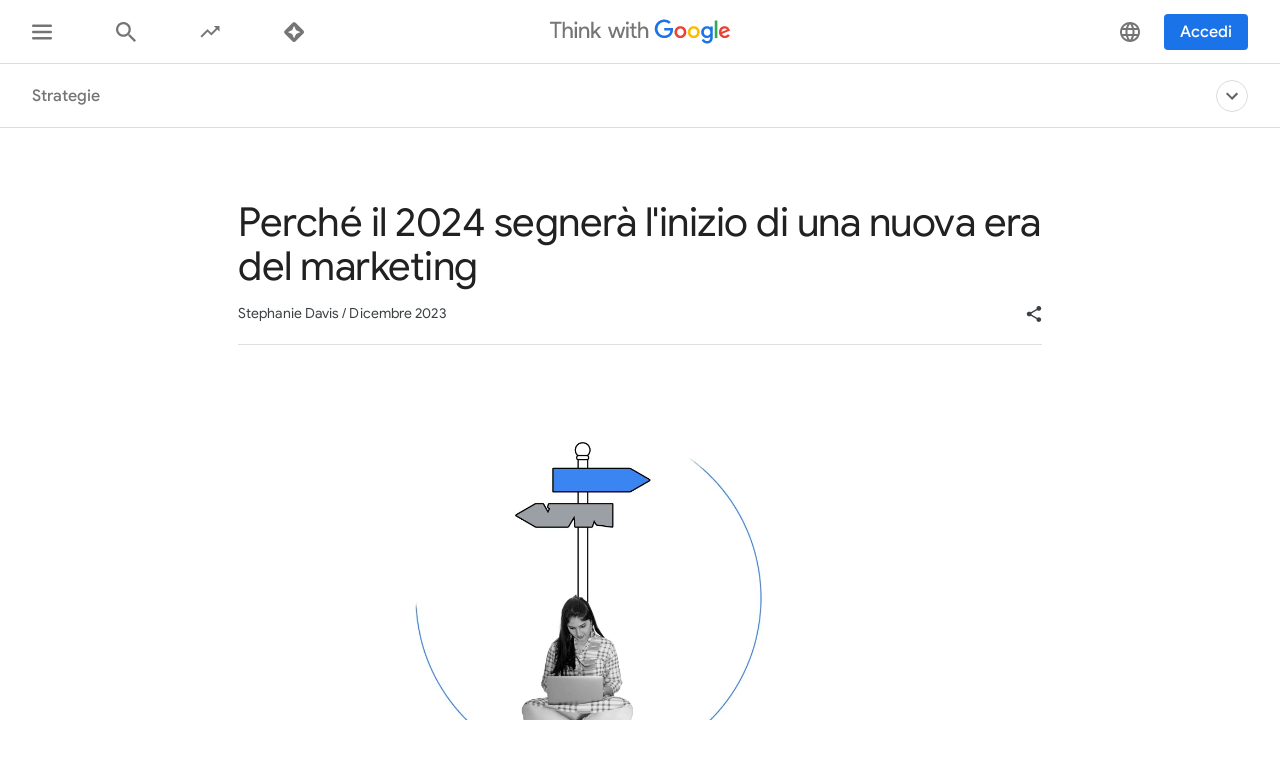

--- FILE ---
content_type: text/css
request_url: https://www.thinkwithgoogle.com/components/header-footer/prod/1-1/static/index.css?version=iDL98w%3D%3D
body_size: 34235
content:
.twgn *{-webkit-font-smoothing:antialiased;-moz-osx-font-smoothing:grayscale;-webkit-touch-callout:none;-webkit-tap-highlight-color:rgba(0,0,0,0);box-sizing:border-box;letter-spacing:normal}.twgn h1,.twgn h2,.twgn h3,.twgn h4,.twgn h5,.twgn p,.twgn ul{margin-block-start:0;margin-block-end:0;margin-inline-start:0;margin-inline-end:0;padding-inline-start:0}.twgn ul{list-style:none}.twgn button{padding:0;border:0}.twgn.twgn-ellipsis{white-space:nowrap;overflow:hidden;text-overflow:ellipsis}.twgn.twgn-no-scroll{overflow:hidden;position:fixed}.twgn.twgn-no-scroll--lite{overflow:hidden}.twgn.twgn-no-scroll--vertical{overflow-y:hidden}.twgn.twgn-visually-hidden{border:0;clip:rect(0 0 0 0);height:1px;margin:-1px;overflow:hidden;padding:0;position:absolute;width:1px}.twgn.twgn-noselect{-webkit-touch-callout:none;-webkit-user-select:none;user-select:none}.twgn.twgn-placeholder::placeholder{opacity:1;transition:opacity 80ms}.twgn.twgn-placeholder:focus::placeholder{opacity:0}.twgn.twgn-noscrollbar{-ms-overflow-style:none;scrollbar-width:none}.twgn.twgn-noscrollbar::-webkit-scrollbar{display:none}.twgn.twgn-skip-anim{transition-duration:10ms !important;transition-delay:10ms !important}@media screen and (max-width: 37.437em){.twgn.twgn-skip-anim--mobile{transition-duration:10ms !important;transition-delay:10ms !important}}@media screen and (prefers-contrast: more),(forced-colors: active){.twgn.twgn-primary-nav__toolbar-item__label,.twgn.twgn-primary-nav__pane,.twgn.twgn-header .twgn.twgn-logo-bar__login,.twgn.twgn-header .twgn.twgn-logo-bar .twgn.twgn-logo__link,.twgn.twgn-region-selector-trigger--logo-bar{border:1px solid}}.twgn.twgn-nav{font-family:"Google Sans",Arial,sans-serif;background:#fff}.twgn.twgn--visually-hidden{font-size:0;line-height:0;color:transparent;height:0;width:0;display:table}ul.twgn{margin:0;padding:0}li.twgn{line-height:inherit;font-size:inherit}svg.twgn{overflow:hidden}a.twgn{background:transparent;border-radius:0;font-size:inherit;line-height:inherit;cursor:pointer}a.twgn:active{outline:none}a.twgn:hover{background:transparent;outline:none}a.twgn:focus{box-shadow:none}.twgn-no-scroll--vertical{overflow-y:hidden}button.twgn{cursor:pointer}.twgn:focus{outline:thin dotted #212121;outline-offset:-2px}@media not screen and (hover: hover)and (pointer: fine){.twgn--is-ios .twgn:focus{outline:none}}@supports selector(:focus-visible){.twgn:focus{outline:none}.twgn:focus-visible{outline:thin dotted #212121;outline-offset:-2px}}.twgn:focus.twgn--no-focus{outline:none}.twgn.twgn-secondary-nav.twgn-secondary-nav--hidden{display:none}.twgn.twgn-tooltip .twgn-tooltip__content{border-radius:4px;background-color:#757575;font-family:"Google Sans Display","Google Sans",Arial,sans-serif;font-style:normal;font-weight:normal;font-size:14px;line-height:16px;color:#fff;z-index:1;white-space:nowrap;pointer-events:none;position:absolute;bottom:-31px;height:1px;width:1px;padding:0;overflow:hidden;opacity:0}.twgn.twgn-tooltip:not(.twgn-tooltip--live) .twgn-tooltip__content{transform:translateX(-50%) scale(0.7);transform-origin:top center;left:50%;transition:transform 125ms ease-out 85ms,opacity 125ms ease-out 85ms}.twgn.twgn-tooltip.twgn-tooltip--show .twgn-tooltip__content{height:auto;width:auto;padding:6px 11px;opacity:1;transform:translateX(-50%) scale(1)}@media(hover: hover)and (pointer: fine){.twgn.twgn-tooltip:hover:not(.twgn-tooltip--live) .twgn-tooltip__content{height:auto;width:auto;padding:6px 11px;opacity:1;transform:translateX(-50%) scale(1)}}.twgn.twgn-tooltip.twgn-tooltip--live .twgn-tooltip__content--show{height:auto;width:auto;padding:6px 11px;opacity:1;transition:transform 125ms ease-out 85ms,opacity 125ms ease-out 85ms}.twgn.twgn-tooltip.twgn-tooltip--live .twgn-tooltip__content--center{left:50%;transform:translateX(-50%) scale(0.07);transform-origin:top center}.twgn.twgn-tooltip.twgn-tooltip--live .twgn-tooltip__content--center.twgn-tooltip__content--show{transform:translateX(-50%) scale(1)}.twgn.twgn-tooltip.twgn-tooltip--live .twgn-tooltip__content--left{left:0;transform:translateX(0) scale(0.7);transform-origin:left top}.twgn.twgn-tooltip.twgn-tooltip--live .twgn-tooltip__content--left.twgn-tooltip__content--show{transform:translateX(0) scale(1)}.twgn.twgn-tooltip.twgn-tooltip--live .twgn-tooltip__content--right{left:0;transform-origin:100% top}.twgn.twgn-btn{display:flex;align-items:center;justify-content:center;cursor:pointer}.twgn.twgn-btn--round{width:32px;height:32px;background-color:#fff;border-radius:50%;border:1px solid #dadce0;transition:background-color 120ms ease-out,border 120ms ease-out}.twgn.twgn-btn.twgn-btn--nested-path svg path{transition:fill 120ms ease-out}.twgn.twgn-btn:not(.twgn-btn--disabled) svg{fill:#757575}.twgn.twgn-btn:not(.twgn-btn--disabled).twgn-btn--nested-path{fill:initial}.twgn.twgn-btn:not(.twgn-btn--disabled).twgn-btn--nested-path svg>path{fill:#757575}.twgn.twgn-btn:not(.twgn-btn--disabled):hover{background-color:#f9fafb;border-color:#bdc1c6}.twgn.twgn-btn:not(.twgn-btn--disabled):hover svg{fill:#757575}.twgn.twgn-btn:not(.twgn-btn--disabled):hover.twgn-btn--nested-path svg>path{fill:#757575}.twgn.twgn-btn:not(.twgn-btn--disabled):active{background-color:#dadce0;border-color:#bdc1c6}.twgn.twgn-btn:not(.twgn-btn--disabled):active svg{fill:#757575}.twgn.twgn-btn:not(.twgn-btn--disabled):active.twgn-btn--nested-path svg>path{fill:#757575}.twgn.twgn-btn:not(.twgn-btn--disabled):focus{background-color:#f9fafb}.twgn.twgn-btn:not(.twgn-btn--disabled):focus svg{fill:#202124}.twgn.twgn-btn:not(.twgn-btn--disabled):focus.twgn-btn--nested-path svg>path{fill:#202124}.twgn.twgn-btn:not(.twgn-btn--disabled).twgn--is-active{background-color:#e8f0fe;border-color:#1a73e8}.twgn.twgn-btn:not(.twgn-btn--disabled).twgn--is-active svg{fill:#1a73e8}.twgn.twgn-btn:not(.twgn-btn--disabled).twgn--is-active.twgn-btn--nested-path svg>path{fill:#1a73e8}.twgn.twgn-btn--blue{color:#fff;text-decoration:none;font-weight:500;font-family:"Google Sans",Arial,sans-serif;font-size:16px;line-height:20px;padding:8px 16px;background:#1a73e8;border:0;box-sizing:border-box;border-radius:4px;transition:background-color 250ms cubic-bezier(0, 0, 0.2, 1);outline-offset:0}.twgn.twgn-btn--blue:not(.twgn-btn--disabled):focus{background:#1a73e8}.twgn.twgn-btn--blue:not(.twgn-btn--disabled):hover{background:#185abc}.twgn.twgn-btn--blue.twgn-btn--disabled{background-color:#aecbfa}.twgn.twgn-card{position:relative;display:flex;flex-direction:column;width:100%;height:auto;border:1px solid #dadce0;border-radius:8px;background-color:#fff;z-index:0}.twgn.twgn-card:not(:last-of-type){margin-bottom:16px}.twgn.twgn-card__content{display:flex;justify-content:flex-start;align-items:center;position:relative;width:100%;height:100%;padding:16px;border-radius:inherit;overflow:hidden;z-index:0}.twgn.twgn-card__content::after{content:"";position:absolute;z-index:1;left:0;top:0;width:100%;height:100%;border-radius:6px;pointer-events:none}.twgn.twgn-card__content:focus{outline:none}.twgn.twgn-card__content:focus::after{outline:thin dotted #212121;outline-offset:-2px}@media not screen and (hover: hover)and (pointer: fine){.twgn.twgn-card__content .twgn--is-ios:focus::after{outline:none}}@supports selector(:focus-visible){.twgn.twgn-card__content:focus-visible{outline:none}.twgn.twgn-card__content:focus::after{outline:none}.twgn.twgn-card__content:focus-visible::after{outline:thin dotted #212121;outline-offset:-2px}}.twgn.twgn-card__content.twgn-card__content--column{flex-direction:column;justify-content:center;align-items:flex-start}.twgn.twgn-card__content.twgn-card__content--columns{align-items:stretch}.twgn.twgn-card__content.twgn-card__content--columns .twgn-card__col{display:flex;flex-direction:column;flex:1 0 50%;width:50%}@media screen and (max-width: 63.937em){.twgn.twgn-card__content.twgn-card__content--columns .twgn-card__col{min-height:100%}}.twgn.twgn-card__content.twgn-card__content--columns .twgn-card__col:nth-child(1){margin-right:20px}.twgn.twgn-card__content.twgn-card__content--columns .twgn-card__col:nth-child(2){display:flex;align-items:flex-end;flex:0 1 100px}.twgn.twgn-card__thumbnail{position:relative;border-radius:6px 6px 0 0;overflow:hidden;width:100%;height:0;padding-top:100%;z-index:0}.twgn.twgn-card__thumbnail--full-bleed{top:-16px;left:-16px;width:calc(100% + 32px)}.twgn.twgn-card__thumbnail>img{position:absolute;display:block;top:0;left:0;width:100%;height:100%;object-fit:cover}.twgn.twgn-card__thumbnail__video-wrap{position:absolute;top:50%;left:0;width:100%;height:0;padding-top:66.4921465969%;transform:translateY(-50%);z-index:0}.twgn.twgn-card__thumbnail__video,.twgn.twgn-card__thumbnail__picture,.twgn.twgn-card__thumbnail__picture__image{position:absolute;display:block;top:0;left:0;width:100%;height:100%;top:0;border-top-left-radius:8px;border-top-right-radius:8px}.twgn.twgn-card__thumbnail__picture__image,.twgn.twgn-card__thumbnail__video{object-fit:cover}.twgn.twgn-card__thumbnail__video{opacity:0;transition:opacity 200ms linear;z-index:0}.twgn.twgn-card__thumbnail__video--loaded{opacity:1}.twgn.twgn-card__title{flex:1 0 auto;font-family:"Google Sans Display","Google Sans",Arial,sans-serif;font-style:normal;font-size:14px;line-height:16px;color:#202124}.twgn.twgn-card__title+.twgn-card__label-wrapper{margin-top:16px}@media screen and (min-width: 37.5em){.twgn.twgn-card__title{font-size:16px;font-weight:500;line-height:20px}}.twgn.twgn-card__label-wrapper{display:flex;font-family:"Google Sans",Arial,sans-serif;font-size:12px;line-height:16px;font-weight:500;color:#bdc1c6}.twgn.twgn-card__tag{color:#80868b}.twgn-card__tag+.twgn.twgn-card__tag::before,.twgn-card__tag+.twgn.twgn-card__label::before{content:"";display:inline-block;position:relative;top:-2px;margin:0 8px;width:4px;height:4px;border-radius:50%;background-color:#bdc1c6}.twgn.twgn-card__region-label{position:absolute;top:-1px;left:-1px;display:flex;flex-wrap:nowrap;align-items:center;font-style:normal;color:#3c4043;font-family:"Roboto","Google Sans","Google Sans",Arial,sans-serif;background:#fff;border-radius:7px 0 5px 0;box-shadow:0 1px 2px rgba(0,0,0,.1);color:#3c4043;display:inline-block;margin-bottom:4px;margin-right:4px;padding:3px 8px 2px;vertical-align:top;font-size:10px;letter-spacing:.4px;font-weight:500;line-height:16px;text-transform:uppercase;border:none}.twgn.twgn-card__region-label svg{fill:inherit;height:9px;left:1px;margin-right:2px;position:relative;top:1px;width:9px}.twgn.twgn-card__header{width:100%;height:64px;display:flex;flex:0 0 auto;justify-content:center;border-bottom:1px solid #dadce0}.twgn.twgn-card__header .twgn-card__title{display:flex;justify-content:center;align-items:center;font-family:"Google Sans",Arial,sans-serif;font-style:normal;font-weight:500;font-size:16px;line-height:20px;color:#757575}.twgn.twgn-card__header .twgn-card__close-btn{position:absolute;top:16px;right:16px}.twgn.twgn-card__header .twgn-card__close-btn svg{height:12px;width:12px}.twgn.twgn-card.twgn-card--shadow .twgn-card__content{transition:max-height 1000ms ease-out,box-shadow 120ms ease-out}@media screen and (min-width: 37.5em){.twgn.twgn-card.twgn-card--shadow:hover .twgn-card__content{box-shadow:0px 8px 10px rgba(0,0,0,.04),0px 3px 14px rgba(0,0,0,.04),0px 5px 5px rgba(0,0,0,.08)}}@media screen and (min-width: 37.5em){.twgn.twgn-card.twgn-card--shadow:active .twgn-card__content{box-shadow:0px 16px 24px rgba(0,0,0,.04),0px 6px 30px rgba(0,0,0,.08),0px 8px 10px rgba(0,0,0,.12)}}.twgn-card__animation{transition:opacity 220ms ease-out,transform 220ms cubic-bezier(0.4, 0, 0.2, 1)}.twgn-card__animation:nth-child(1){transition-delay:0ms}.twgn-card__animation:nth-child(2){transition-delay:50.6ms}.twgn-card__animation:nth-child(3){transition-delay:101.2ms}.twgn-card__animation:nth-child(4){transition-delay:151.8ms}.twgn-card__animation:nth-child(5){transition-delay:202.4ms}.twgn-card__animation:nth-child(6){transition-delay:253ms}.twgn-card__animation:nth-child(7){transition-delay:303.6ms}.twgn-card__animation:nth-child(8){transition-delay:354.2ms}.twgn-card__animation:nth-child(9){transition-delay:404.8ms}.twgn-card__animation:nth-child(10){transition-delay:455.4ms}.twgn-card__animation:nth-child(11){transition-delay:506ms}.twgn-card__animation:nth-child(12){transition-delay:556.6ms}.twgn-card__animation:nth-child(13){transition-delay:607.2ms}.twgn-card__animation:nth-child(14){transition-delay:657.8ms}.twgn-card__animation:nth-child(15){transition-delay:708.4ms}.twgn-card__animation:nth-child(16){transition-delay:759ms}.twgn-card__animation:nth-child(17){transition-delay:809.6ms}.twgn-card__animation:nth-child(18){transition-delay:860.2ms}.twgn-card__animation:nth-child(19){transition-delay:910.8ms}.twgn-trending__region-label,.twgn-latest__region-label{position:absolute;top:-1px;left:-1px;display:flex;flex-wrap:nowrap;align-items:center;font-style:normal;color:#3c4043;font-family:"Roboto","Google Sans","Google Sans",Arial,sans-serif;background:#fff;border-radius:7px 0 5px 0;box-shadow:0 1px 2px rgba(0,0,0,.1);color:#3c4043;display:inline-block;margin-bottom:4px;margin-right:4px;padding:3px 8px 2px;vertical-align:top;font-size:10px;letter-spacing:.4px;font-weight:500;line-height:16px;text-transform:uppercase;border:none}.twgn-trending__region-label svg,.twgn-latest__region-label svg{fill:inherit;height:9px;left:1px;margin-right:2px;position:relative;top:1px;width:9px}.twgn.twgn-blocker{background-color:rgba(0,0,0,.5);position:fixed;top:0;left:0;width:100vw;height:100vh;pointer-events:none;opacity:0;transition:opacity 180ms ease-out}.twgn.twgn-modal{display:flex;align-items:center;justify-content:center;position:fixed;top:0;left:0;width:100%;height:100%;pointer-events:none;z-index:9999;opacity:0;transition:opacity 180ms ease-out}.twgn.twgn-modal .twgn.twgn-blocker{position:fixed;top:0;left:0;width:100%;height:100%}.twgn.twgn-modal__content{position:absolute;width:auto;height:auto;min-width:calc(320px - 32px);min-height:calc(500px - 32px);max-height:calc(100% - 32px);z-index:1}.twgn.twgn-modal__content.twgn-card.twgn-card--shadow:hover .twgn-card__content{box-shadow:none}.twgn.twgn-modal.twgn-modal--show{pointer-events:auto}.twgn.twgn-modal.twgn-modal--show .twgn-blocker{opacity:1;pointer-events:auto}.twgn.twgn-modal.twgn-modal--show .twgn-modal__content{opacity:1;pointer-events:auto}.twgn.twgn-nav-item-input{position:absolute;top:0;left:0;height:0;width:0;border:0;background:transparent;color:transparent;pointer-events:none;cursor:default;-webkit-appearance:none;appearance:none}.twgn-input-select{display:block;position:relative;-webkit-backface-visibility:none;backface-visibility:none}.twgn-input-select__button{position:relative;background:#fff;cursor:pointer;display:flex;align-items:center;width:100%;height:44px;border:none;border:1px solid #dadce0;border-radius:4px;box-sizing:border-box;padding:0 36px 0 12px;transition:border 200ms cubic-bezier(0, 0, 0.2, 1);outline:none;font-size:14px;text-align:left;color:#202124}.twgn-input-select__button:hover{border-color:#bdc1c6}.twgn-input-select__button--placeholder{color:#bdc1c6}.twgn-input-select__button[aria-expanded=true] svg{transform:translateY(-50%) rotate(180deg)}.twgn-input-select__button[aria-expanded=true] svg path{fill:#1a73e8}.twgn-input-select__button>svg{position:absolute;right:12px;height:8px;width:8px;top:50%;transform:translateY(-50%);color:#757575}.twgn-input-select__button>svg--focused path{fill:#1a73e8}.twgn-input-select__button>svg--activated{transform:translateY(-50%) rotate(180deg)}.twgn-input-select__label-copy{pointer-events:none;position:absolute;background:#fff;top:50%;left:10px;padding:0 4px;font-family:"Google Sans",Arial,sans-serif;font-size:14px;line-height:10px;color:#bdc1c6;z-index:20;transform:translateY(-50%);transform-origin:bottom left;transition:background-color 200ms cubic-bezier(0, 0, 0.2, 1),color 200ms cubic-bezier(0, 0, 0.2, 1),opacity 200ms cubic-bezier(0, 0, 0.2, 1),transform .15s cubic-bezier(0, 0, 0.2, 1)}.twgn-input-select__label-copy--visible{transform:scale(0.7142857143) translateY(-39px);color:#757575;background-color:#fff}.twgn-input-select__label-copy--popup{position:relative;top:auto;left:auto;padding:0 15px;opacity:1;line-height:14px}@media screen and (min-width: 64em){.twgn-input-select__label-copy--popup{display:none}}.twgn-input-select__active-label-container{font-family:"Google Sans",Arial,sans-serif;margin-top:1px;position:absolute;width:calc(100% - 48px);pointer-events:none;background:#fff;z-index:1;text-overflow:ellipsis;overflow:hidden}.twgn-input-select__active-label-container.twgn--hidden{display:none}.twgn-input-select__active-label-container .twgn-input-select__active-label{white-space:nowrap}.twgn-input-select__active-label--hidden{display:none}.twgn-input-autosuggest__input{outline:none;border:none;width:100%;height:100%;font-family:"Google Sans",Arial,sans-serif;font-size:14px;padding:0}.twgn-input-autosuggest__input:focus-visible{outline:none}.twgn-input-autosuggest__input::placeholder{transition:color .2s ease}.twgn-input-autosuggest__input--placeholder-hidden::placeholder{color:transparent}.twgn-input-autosuggest__button-like.twgn-input-select__button{position:static;padding:0 12px 0 12px;cursor:auto}.twgn-input-autosuggest__input-wrap{flex:1 1 100%;position:relative}.twgn-input-autosuggest__clear-field{opacity:0;height:16px;width:16px;padding:0;border:0;margin:0;position:absolute;right:0;top:50%;transform:translateY(-50%);background:transparent;transition:opacity 200ms cubic-bezier(0, 0, 0.2, 1);pointer-events:none;z-index:2}.twgn-input-autosuggest__clear-field>svg{width:16px;height:16px;display:block}.twgn-input-autosuggest__clear-field--visible{cursor:pointer;opacity:1;pointer-events:all}li.twg-autosuggest-select__not-listed{cursor:pointer;font-family:"Google Sans",Arial,sans-serif;font-size:14px;line-height:16px;transition:background 200ms cubic-bezier(0, 0, 0.2, 1);color:#757575;display:flex}li.twg-autosuggest-select__not-listed label.twg-input-autosuggest__not-listed__label{width:100%}li.twg-autosuggest-select__not-listed label.twg-input-autosuggest__not-listed__label span.twg-input-autosuggest__not-listed__copy{display:flex;flex-direction:column;font-size:12px;line-height:16px;color:#757575;width:100%}li.twg-autosuggest-select__not-listed label.twg-input-autosuggest__not-listed__label span.twg-input-autosuggest__not-listed__copy span.twg-input-autosuggest__not-listed__header{font-size:14px;color:#202124;margin-bottom:4px}li.twg-autosuggest-select__not-listed label.twg-input-autosuggest__not-listed__label span.twg-input-autosuggest__not-listed__copy span.twg-input-autosuggest__not-listed__header span.twg-input-autosuggest__not-listed__header-grey{color:#bdc1c6}li.twg-autosuggest-select__not-listed label.twg-input-autosuggest__not-listed__label span.twg-input-autosuggest__not-listed__copy span.twg-input-autosuggest__not-listed__body{display:block}@media screen and (min-width: 37.5em){.twgn-input-select{padding:0;max-width:456px;margin:0 auto}}.twgn-input-select__focus-border{position:absolute;left:0;top:0;width:100%;height:100%;border-radius:4px;border:1px solid transparent;transition:border 200ms cubic-bezier(0, 0, 0.2, 1);pointer-events:none}.twgn-input-select__focus-border--focused{border-color:#1a73e8}.twgn-input-select__focus-border--activated{border-color:#1a73e8}.twgn-input-select__options-container{position:fixed;top:0;left:0;width:100%;height:100%;background:rgba(0,0,0,.5);z-index:1000000001;padding:20px;display:flex;align-items:center;opacity:1;pointer-events:all;transition:opacity 250ms cubic-bezier(0, 0, 0.2, 1)}.twgn-input-select__options-container--hidden{opacity:0;pointer-events:none;z-index:1}@media screen and (min-width: 64em){.twgn-input-select__options-container{align-items:flex-start;max-height:212px;padding:0;background:transparent;top:auto}}.twgn-input-select__options-window{background:#fff;box-shadow:0 2px 6px rgba(0,0,0,.2);overflow:hidden;border-radius:8px;z-index:1000;width:100%;position:relative;margin:0 auto;height:-webkit-fit-content;height:-moz-fit-content;height:fit-content;max-height:100%;display:flex;flex-direction:column}.twgn-input-select__options-window p{padding:0 15px;margin:10px 0 20px}@media screen and (min-width: 64em){.twgn-input-select__options-window p{display:none}}@media screen and (min-width: 64em){.twgn-input-select__options-window{width:100%}}.twgn-input-select__options-wrap{overflow-y:auto;overflow-x:hidden}.twgn-input-select__options{overflow:auto;border-radius:8px;transform:translate3d(0, 0, 0);font-size:16px;line-height:20px}@media screen and (min-width: 64em){.twgn-input-select__options{font-size:14px;line-height:16px;background:#fff;box-shadow:0 2px 6px rgba(0,0,0,.2)}}.twgn-input-select__option{background:#fff;transition:background 200ms cubic-bezier(0, 0, 0.2, 1)}.twgn-input-select__option:hover{background:#f9fafb}.twgn-input-select__option:hover .twgn-input-select__option-label::after{left:0}.twgn-input-select__option:hover+.twgn-input-select__option .twgn-input-select__option-label::after{left:0}.twgn-input-select__option[data-index="0"] .twgn-input-select__option-label::after{display:none}.twgn-input-select__option--selected{background:#e8f0fe}.twgn-input-select__option--selected .twgn-input-select__option-label::after{left:0}.twgn-input-select__option--selected .twgn-input-select__option-label-copy,.twgn-input-select__option--selected .twgn-input-select__option-label-sub{color:#1a73e8}.twgn-input-select__option--selected+.twgn-input-select__option .twgn-input-select__option-label::after{left:0}.twgn-input-select__option-header{cursor:default;border-bottom:1px solid #dadce0}@media screen and (min-width: 64em){.twgn-input-select__option-header{display:none}}.twgn-input-select__option-header .twgn-input-select__option-label{cursor:default;min-height:64px;flex-wrap:wrap}.twgn-input-select__option-header .twgn-input-select__option-label::after{display:none}.twgn-input-select__option-header .twgn-input-select__option-label__header{width:100%;padding-right:40px}.twgn-input-select__option-header .twgn-input-select__option-label__header__eyebrow{text-transform:uppercase;color:#202124;font-size:12px;line-height:16px;margin-bottom:4px;font-weight:700}.twgn-input-select__option-header .twgn-input-select__option-label__header__description{color:#757575;font-size:14px;line-height:16px;font-family:"Google Sans",Arial,sans-serif}.twgn-input-select__option-header .twgn-input-select__option-label__header__close{position:absolute;top:16px;right:16px}@media screen and (min-width: 64em){.twgn-input-select__option-header .twgn-input-select__option-label__header__close{display:none}}.twgn-input-select__option-header:hover{background:#fff}.twgn-input-select__option-header:hover+.twgn-input-select__option .twgn-input-select__option-label:after{border-bottom:1px solid #dadce0}.twgn-input-select__option-label{display:flex;align-items:center;justify-content:space-between;padding:16px;position:relative;cursor:pointer;color:#757575;transition:color 200ms cubic-bezier(0, 0, 0.2, 1);font-family:"Google Sans",Arial,sans-serif;min-height:53px}.twgn-input-select__option-label--other{padding:10px 16px;align-items:flex-start}.twgn-input-select__option-label--other .twgn-input-select__option-label-copy{margin:10px 0}.twgn-input-select__option-label--other .twgn-input-select__option-control{margin-top:10px}.twgn-input-select__option-label::after{content:"";display:block;position:absolute;left:15px;right:0;border-bottom:1px solid #dadce0;top:0;transition:left 220ms cubic-bezier(0.4, 0, 0.2, 1)}.twgn-input-select__option-label-copy{max-width:calc(100% - 30px);display:block;font-family:"Google Sans",Arial,sans-serif;font-weight:400}.twgn-input-select__option-label-copy__container{width:100%;max-width:calc(100% - 30px);display:flex;flex-direction:column;justify-content:center}.twgn-input-select__option-label-sub{margin-top:4px;font-size:12px;line-height:16px;color:#757575}@media screen and (min-width: 64em){.twgn-input-select__option-label-sub{margin-top:2px}}.twgn-input-autosuggest__focus-border{position:absolute;left:0;top:0;width:100%;height:100%;border-radius:4px;border:1px solid transparent;transition:border 200ms cubic-bezier(0, 0, 0.2, 1);pointer-events:none}.twgn-input-autosuggest__focus-border--focused{border-color:#1a73e8}.twgn-input-autosuggest__focus-border--activated{border-color:#1a73e8}.twgn-input-autosuggest__close{display:none}.twgn-input-autosuggest__error{display:flex;flex-direction:column;padding:26px}.twgn-input-autosuggest__error__header{text-transform:uppercase;font-size:12px;color:#db4437;line-height:16px;font-weight:700}.twgn-input-autosuggest__error__header__text{margin-left:.2em}.twgn-input-autosuggest__error__header i{font-size:16px;vertical-align:top;font-weight:700}.twgn-input-autosuggest__error__header>svg{display:inline-block;vertical-align:top;height:16px;width:16px}.twgn-input-autosuggest__error__header>svg>path{fill:#db4437}.twgn-input-autosuggest__error__description{font-weight:400;font-size:14px;line-height:20px;margin-top:5px;color:#5f6368}@media screen and (max-width: 63.937em){.twgn-input-autosuggest__options-container{padding:0}.twgn-input-autosuggest__options-window{height:100%;width:100%;border-radius:0;justify-content:flex-start}.twgn-input-autosuggest__options{border-radius:0}.twgn-input-autosuggest__options .twgn-input-select__option-label{margin-left:40px}.twgn-input-autosuggest__input-wrap{display:flex;background:#f9fafb}.twgn-input-autosuggest__close{position:absolute;z-index:1;display:flex;top:30px;transform:translateY(-50%);left:20px;height:20px;width:20px;justify-content:center;align-items:center}.twgn-input-autosuggest__close>svg{height:14px;width:14px}.twgn .twgn-input-autosuggest__clear-field{margin-left:16px;margin-right:16px}.twgn-input-autosuggest__input{flex:1 1 100%;padding-left:56px;position:relative;background:transparent;display:block;width:100%;height:60px;box-sizing:border-box;outline:none;font-size:17px;text-align:left;color:#202124;border:none;border-bottom:1px solid #dadce0;flex:0 0 auto}.twgn-input-autosuggest__input--placeholder-hidden::placeholder{color:#bdc1c6}.twgn-input-autosuggest__header-option{border-bottom:0}.twgn-input-autosuggest__header-option .twgn-input-select__option-label{display:none}}.twgn-input-toggle{cursor:pointer;display:flex;align-items:center;justify-content:space-between;-webkit-backface-visibility:hidden;backface-visibility:hidden;transition:opacity .2s ease}.twgn-input-toggle p.twgn-input-toggle__description{color:#757575;font-size:14px;font-family:"Google Sans",Arial,sans-serif;line-height:16px;margin-right:54px}.twgn-input-toggle div.twgn-input-toggle__control div.twgn-input-toggle__control__switch{position:relative;display:inline-block;width:48px;height:16px}.twgn-input-toggle div.twgn-input-toggle__control div.twgn-input-toggle__control__switch div.twgn-input-toggle__focus-border{display:block;position:absolute;width:130%;height:185%;border:1px dotted #202124;top:50%;left:50%;transform:translate(-50%, -50%);opacity:0;transition:opacity 200ms cubic-bezier(0, 0, 0.2, 1)}.twgn-input-toggle div.twgn-input-toggle__control div.twgn-input-toggle__control__switch label.twgn-input-toggle__label{position:absolute;opacity:0;pointer-events:none}.twgn-input-toggle div.twgn-input-toggle__control div.twgn-input-toggle__control__switch input.twgn-input-toggle__input{display:block;cursor:pointer;width:100%;height:20px;position:absolute;top:50%;left:50%;transform:translate(-50%, -50%);z-index:2;opacity:0;visibility:visible}.twgn-input-toggle div.twgn-input-toggle__control div.twgn-input-toggle__control__switch input.twgn-input-toggle__input.twgn-right+.twgn-input-toggle__slider::before{transform:translate(0%, -50%)}.twgn-input-toggle div.twgn-input-toggle__control div.twgn-input-toggle__control__switch input.twgn-input-toggle__input.twgn-blue+.twgn-input-toggle__slider{background:rgba(26,115,232,.54)}.twgn-input-toggle div.twgn-input-toggle__control div.twgn-input-toggle__control__switch input.twgn-input-toggle__input.twgn-blue+.twgn-input-toggle__slider::before{background:#1a73e8}.twgn-input-toggle div.twgn-input-toggle__control div.twgn-input-toggle__control__switch input.twgn-input-toggle__input:focus{outline:none}.twgn-input-toggle div.twgn-input-toggle__control div.twgn-input-toggle__control__switch input.twgn-input-toggle__input:focus-visible+.twgn-input-toggle__slider+.twgn-input-toggle__focus-border{opacity:1}.twgn-input-toggle div.twgn-input-toggle__control div.twgn-input-toggle__control__switch span.twgn-input-toggle__slider{position:absolute;cursor:pointer;top:0;left:0;right:0;bottom:0;background-color:#dadce0;border-radius:34px;transition:.4s}.twgn-input-toggle div.twgn-input-toggle__control div.twgn-input-toggle__control__switch span.twgn-input-toggle__slider::before{position:absolute;content:"";height:24px;width:24px;left:50%;top:50%;transform:translate(-100%, -50%);background-color:#bdc1c6;transition:transform 300ms cubic-bezier(0, 0, 0.2, 1);border-radius:50%}.twgn-input-toggle.twgn--is-disabled{opacity:.38}.twgn.twgn-carousel{overflow-x:hidden;overflow-y:auto;height:100%;padding:16px 0 0 0}@media screen and (min-width: 37.5em){.twgn.twgn-carousel{padding:0;overflow-y:hidden;max-height:calc( 90px + 344px + 72px );height:calc( 90px + 344px + 72px )}}@media screen and (min-width: 90em){.twgn.twgn-carousel{max-height:calc( 90px + 344px + 72px );height:calc( 90px + 344px + 72px )}}.twgn.twgn-carousel:not(.twgn-carousel--interacted) .twgn-carousel__list-item{overflow:hidden}.twgn.twgn-carousel__list{position:relative;width:100%}@media screen and (max-width: 37.437em){.twgn.twgn-carousel__list{display:flex;flex-direction:column}}@media screen and (min-width: 37.5em){.twgn.twgn-carousel__list{display:inline-flex;margin:0 auto 56px calc(50% - (416px / 2));width:-webkit-fit-content;width:-moz-fit-content;width:fit-content;height:auto}}@media screen and (min-width: 64em){.twgn.twgn-carousel__list{margin-left:calc(50% - (862px / 2))}}@media screen and (min-width: 90em){.twgn.twgn-carousel__list{margin-left:calc(50% - (1296px / 2))}}@media screen and (max-width: 63.937em){.twgn.twgn-carousel__list-item{height:224px}}@media screen and (min-width: 37.5em){.twgn.twgn-carousel__list-item{max-height:344px}.twgn.twgn-carousel__list-item__content{height:342px;min-height:342px}}@media screen and (min-width: 37.5em){.twgn.twgn-carousel__list.twgn-card__animation{opacity:1}}@media screen and (min-width: 37.5em){.twgn.twgn-carousel__list.twgn-card__animation{opacity:1}.twgn.twgn-carousel__list.twgn-card__animation.twgn--is-disabled{opacity:0}.twgn.twgn-carousel__list.twgn-card__animation:not(.twgn--is-disabled):nth-child(1){transition-delay:75ms,0ms}.twgn.twgn-carousel__list.twgn-card__animation:not(.twgn--is-disabled):nth-child(2){transition-delay:150ms,0ms}}@media screen and (min-width: 37.5em){.twgn.twgn-carousel__list.twgn-carousel__list--animating.page-anim{transition:opacity 200ms ease-out}.twgn.twgn-carousel__list.twgn-carousel__list--animating.page-anim--fade{opacity:0}.twgn.twgn-carousel__list.twgn-carousel__list--animating.page-anim--in.page-anim{transition:opacity 136ms ease-out 24ms,transform 160ms ease-out}.twgn.twgn-carousel__list.twgn-carousel__list--animating.page-anim--in.page-anim--next,.twgn.twgn-carousel__list.twgn-carousel__list--animating.page-anim--in.page-anim--prev{transition-duration:0ms,0ms}.twgn.twgn-carousel__list.twgn-carousel__list--animating.page-anim--in.page-anim--next{transform:translateX(300px)}.twgn.twgn-carousel__list.twgn-carousel__list--animating.page-anim--in.page-anim--prev{transform:translateX(-300px)}.twgn.twgn-carousel__list.twgn-carousel__list--animating.page-anim--out.page-anim--next,.twgn.twgn-carousel__list.twgn-carousel__list--animating.page-anim--out.page-anim--prev{transition:opacity 140ms ease-out,transform 200ms cubic-bezier(0.4, 0, 0.2, 1)}.twgn.twgn-carousel__list.twgn-carousel__list--animating.page-anim--out.page-anim--next{transform:translateX(-75vw)}.twgn.twgn-carousel__list.twgn-carousel__list--animating.page-anim--out.page-anim--prev{transform:translateX(75vw)}}@media screen and (min-width: 37.5em){.twgn.twgn-carousel__list.page-anim.twgn-carousel__list--bypass-anim.page-anim{opacity:0;transition-duration:0ms,1ms}}@media screen and (min-width: 37.5em){.twgn.twgn-carousel__list-item{position:relative;flex:0 0 416px;width:416px;height:344px;max-height:344px;overflow:hidden}.twgn.twgn-carousel__list-item:not(:first-of-type),.twgn.twgn-carousel__list-item+:not(.twgn--is-disabled){margin-left:30px}}@media screen and (min-width: 90em){.twgn.twgn-carousel__list-item:not(:first-of-type){margin-left:24px}}.twgn--is-disabled+.twgn.twgn-carousel__list-item{margin-left:0}@media screen and (min-width: 37.5em){:not(.twgn--no-js) .twgn.twgn-carousel__list-item.twgn-card.twgn--is-disabled{pointer-events:none;display:none}}.twgn.twgn-carousel__list-item__content{text-decoration:none;border-radius:6px}.twgn.twgn-carousel__list-item__content .twgn-card__title{font-family:"Google Sans",Arial,sans-serif;font-weight:400;color:#202124}.twgn.twgn-carousel__list-item__content .twgn-card__title+.twgn-card__label-wrapper{margin-top:unset}@media screen and (min-width: 37.5em){.twgn.twgn-carousel__list-item__content .twgn-card__title{font-size:16px;line-height:24px}}.twgn.twgn-carousel__list-item__content .twgn-card__label-wrapper{font-family:"Roboto","Google Sans","Google Sans",Arial,sans-serif;font-weight:400}.twgn.twgn-carousel__list-item__content .twgn-card__label-wrapper+.twgn-card__title{margin-top:8px}.twgn.twgn-carousel__list-item__content .twgn-card__tag{font-size:12px;letter-spacing:.3px;line-height:16px;color:#757575}.twgn.twgn-carousel__list-item__content .twgn-card__label.twgn-card__label--date{display:none}@media screen and (max-width: 63.937em){.twgn.twgn-carousel__list-item{transform-origin:bottom center}}@media screen and (min-width: 37.5em){.twgn.twgn-carousel__list-item{margin-bottom:0;height:55%;transition:opacity 10ms ease-out,transform 220ms cubic-bezier(0.4, 0, 0.2, 1),height 320ms cubic-bezier(0.4, 0, 0.2, 1)}}@media screen and (min-width: 37.5em){.twgn.twgn-carousel__list .twgn-card.twgn-card--shadow .twgn-card__content{justify-content:flex-start}}.twgn.twgn-carousel__list .twgn-card__title{margin:0px}@media screen and (min-width: 37.5em){.twgn.twgn-carousel__list .twgn-card__title{min-height:60px;flex:0 1 auto}}.twgn.twgn-carousel__list .twgn-card__label-wrapper{margin-bottom:8px}@media screen and (min-width: 37.5em){.twgn.twgn-carousel__list .twgn-card__title,.twgn.twgn-carousel__list .twgn-card__label-wrapper{transition:opacity 245ms ease-out,transform 245ms ease-out}}@media screen and (max-width: 37.437em){.twgn.twgn-carousel__list .twgn-card__thumbnail{height:124px;padding-top:unset;flex:1 0 auto;transition:opacity 200ms ease-out}}@media screen and (min-width: 37.5em){.twgn.twgn-carousel__list .twgn-card__thumbnail{height:100%;min-height:214px;padding-top:0;transition:flex 320ms ease-out}}.twgn--enter-active-anim.twgn-carousel--interactive.twgn-carousel--interacted .twgn.twgn-carousel__list .twgn-card.twgn-card--show-content-0 .twgn-card__title{transition-delay:0ms}@media screen and (min-width: 37.5em){.twgn--enter-active-anim.twgn-carousel--interactive.twgn-carousel--interacted .twgn.twgn-carousel__list .twgn-card.twgn-card--show-content-0 .twgn-card__title{transition-delay:0ms}}.twgn--enter-active-anim.twgn-carousel--interactive.twgn-carousel--interacted .twgn.twgn-carousel__list .twgn-card.twgn-card--show-content-0 .twgn-card__label-wrapper{transition-delay:50ms}@media screen and (min-width: 37.5em){.twgn--enter-active-anim.twgn-carousel--interactive.twgn-carousel--interacted .twgn.twgn-carousel__list .twgn-card.twgn-card--show-content-0 .twgn-card__label-wrapper{transition-delay:0ms}}.twgn--enter-active-anim.twgn-carousel--interactive.twgn-carousel--interacted .twgn.twgn-carousel__list .twgn-card.twgn-card--show-content-1 .twgn-card__title{transition-delay:75ms}@media screen and (min-width: 37.5em){.twgn--enter-active-anim.twgn-carousel--interactive.twgn-carousel--interacted .twgn.twgn-carousel__list .twgn-card.twgn-card--show-content-1 .twgn-card__title{transition-delay:50ms}}.twgn--enter-active-anim.twgn-carousel--interactive.twgn-carousel--interacted .twgn.twgn-carousel__list .twgn-card.twgn-card--show-content-1 .twgn-card__label-wrapper{transition-delay:125ms}@media screen and (min-width: 37.5em){.twgn--enter-active-anim.twgn-carousel--interactive.twgn-carousel--interacted .twgn.twgn-carousel__list .twgn-card.twgn-card--show-content-1 .twgn-card__label-wrapper{transition-delay:50ms}}.twgn--enter-active-anim.twgn-carousel--interactive.twgn-carousel--interacted .twgn.twgn-carousel__list .twgn-card.twgn-card--show-content-2 .twgn-card__title{transition-delay:150ms}@media screen and (min-width: 37.5em){.twgn--enter-active-anim.twgn-carousel--interactive.twgn-carousel--interacted .twgn.twgn-carousel__list .twgn-card.twgn-card--show-content-2 .twgn-card__title{transition-delay:100ms}}.twgn--enter-active-anim.twgn-carousel--interactive.twgn-carousel--interacted .twgn.twgn-carousel__list .twgn-card.twgn-card--show-content-2 .twgn-card__label-wrapper{transition-delay:200ms}@media screen and (min-width: 37.5em){.twgn--enter-active-anim.twgn-carousel--interactive.twgn-carousel--interacted .twgn.twgn-carousel__list .twgn-card.twgn-card--show-content-2 .twgn-card__label-wrapper{transition-delay:100ms}}.twgn--enter-active-anim.twgn-carousel--interactive.twgn-carousel--interacted .twgn.twgn-carousel__list .twgn-card.twgn-card--show-content-3 .twgn-card__title{transition-delay:225ms}@media screen and (min-width: 37.5em){.twgn--enter-active-anim.twgn-carousel--interactive.twgn-carousel--interacted .twgn.twgn-carousel__list .twgn-card.twgn-card--show-content-3 .twgn-card__title{transition-delay:150ms}}.twgn--enter-active-anim.twgn-carousel--interactive.twgn-carousel--interacted .twgn.twgn-carousel__list .twgn-card.twgn-card--show-content-3 .twgn-card__label-wrapper{transition-delay:275ms}@media screen and (min-width: 37.5em){.twgn--enter-active-anim.twgn-carousel--interactive.twgn-carousel--interacted .twgn.twgn-carousel__list .twgn-card.twgn-card--show-content-3 .twgn-card__label-wrapper{transition-delay:150ms}}.twgn--enter-active-anim.twgn-carousel--interactive.twgn-carousel--interacted .twgn.twgn-carousel__list .twgn-card.twgn-card--show-content-4 .twgn-card__title{transition-delay:300ms}@media screen and (min-width: 37.5em){.twgn--enter-active-anim.twgn-carousel--interactive.twgn-carousel--interacted .twgn.twgn-carousel__list .twgn-card.twgn-card--show-content-4 .twgn-card__title{transition-delay:200ms}}.twgn--enter-active-anim.twgn-carousel--interactive.twgn-carousel--interacted .twgn.twgn-carousel__list .twgn-card.twgn-card--show-content-4 .twgn-card__label-wrapper{transition-delay:350ms}@media screen and (min-width: 37.5em){.twgn--enter-active-anim.twgn-carousel--interactive.twgn-carousel--interacted .twgn.twgn-carousel__list .twgn-card.twgn-card--show-content-4 .twgn-card__label-wrapper{transition-delay:200ms}}.twgn--enter-active-anim.twgn-carousel--interactive.twgn-carousel--interacted .twgn.twgn-carousel__list .twgn-card.twgn-card--show-content-5 .twgn-card__title{transition-delay:375ms}@media screen and (min-width: 37.5em){.twgn--enter-active-anim.twgn-carousel--interactive.twgn-carousel--interacted .twgn.twgn-carousel__list .twgn-card.twgn-card--show-content-5 .twgn-card__title{transition-delay:250ms}}.twgn--enter-active-anim.twgn-carousel--interactive.twgn-carousel--interacted .twgn.twgn-carousel__list .twgn-card.twgn-card--show-content-5 .twgn-card__label-wrapper{transition-delay:425ms}@media screen and (min-width: 37.5em){.twgn--enter-active-anim.twgn-carousel--interactive.twgn-carousel--interacted .twgn.twgn-carousel__list .twgn-card.twgn-card--show-content-5 .twgn-card__label-wrapper{transition-delay:250ms}}.twgn--enter-active-anim.twgn-carousel--interactive.twgn-carousel--interacted .twgn.twgn-carousel__list .twgn-card.twgn-card--show-content-6 .twgn-card__title{transition-delay:450ms}@media screen and (min-width: 37.5em){.twgn--enter-active-anim.twgn-carousel--interactive.twgn-carousel--interacted .twgn.twgn-carousel__list .twgn-card.twgn-card--show-content-6 .twgn-card__title{transition-delay:300ms}}.twgn--enter-active-anim.twgn-carousel--interactive.twgn-carousel--interacted .twgn.twgn-carousel__list .twgn-card.twgn-card--show-content-6 .twgn-card__label-wrapper{transition-delay:500ms}@media screen and (min-width: 37.5em){.twgn--enter-active-anim.twgn-carousel--interactive.twgn-carousel--interacted .twgn.twgn-carousel__list .twgn-card.twgn-card--show-content-6 .twgn-card__label-wrapper{transition-delay:300ms}}.twgn--enter-active-anim.twgn-carousel--interactive.twgn-carousel--interacted .twgn.twgn-carousel__list .twgn-card.twgn-card--show-content-7 .twgn-card__title{transition-delay:525ms}@media screen and (min-width: 37.5em){.twgn--enter-active-anim.twgn-carousel--interactive.twgn-carousel--interacted .twgn.twgn-carousel__list .twgn-card.twgn-card--show-content-7 .twgn-card__title{transition-delay:350ms}}.twgn--enter-active-anim.twgn-carousel--interactive.twgn-carousel--interacted .twgn.twgn-carousel__list .twgn-card.twgn-card--show-content-7 .twgn-card__label-wrapper{transition-delay:575ms}@media screen and (min-width: 37.5em){.twgn--enter-active-anim.twgn-carousel--interactive.twgn-carousel--interacted .twgn.twgn-carousel__list .twgn-card.twgn-card--show-content-7 .twgn-card__label-wrapper{transition-delay:350ms}}.twgn--enter-active-anim.twgn-carousel--interactive.twgn-carousel--interacted .twgn.twgn-carousel__list .twgn-card.twgn-card--show-content-8 .twgn-card__title{transition-delay:600ms}@media screen and (min-width: 37.5em){.twgn--enter-active-anim.twgn-carousel--interactive.twgn-carousel--interacted .twgn.twgn-carousel__list .twgn-card.twgn-card--show-content-8 .twgn-card__title{transition-delay:400ms}}.twgn--enter-active-anim.twgn-carousel--interactive.twgn-carousel--interacted .twgn.twgn-carousel__list .twgn-card.twgn-card--show-content-8 .twgn-card__label-wrapper{transition-delay:650ms}@media screen and (min-width: 37.5em){.twgn--enter-active-anim.twgn-carousel--interactive.twgn-carousel--interacted .twgn.twgn-carousel__list .twgn-card.twgn-card--show-content-8 .twgn-card__label-wrapper{transition-delay:400ms}}.twgn--enter-active-anim.twgn-carousel--interactive.twgn-carousel--interacted .twgn.twgn-carousel__list .twgn-card.twgn-card--show-content-9 .twgn-card__title{transition-delay:675ms}@media screen and (min-width: 37.5em){.twgn--enter-active-anim.twgn-carousel--interactive.twgn-carousel--interacted .twgn.twgn-carousel__list .twgn-card.twgn-card--show-content-9 .twgn-card__title{transition-delay:450ms}}.twgn--enter-active-anim.twgn-carousel--interactive.twgn-carousel--interacted .twgn.twgn-carousel__list .twgn-card.twgn-card--show-content-9 .twgn-card__label-wrapper{transition-delay:725ms}@media screen and (min-width: 37.5em){.twgn--enter-active-anim.twgn-carousel--interactive.twgn-carousel--interacted .twgn.twgn-carousel__list .twgn-card.twgn-card--show-content-9 .twgn-card__label-wrapper{transition-delay:450ms}}.twgn--enter-active-anim.twgn-carousel--interactive.twgn-carousel--interacted .twgn.twgn-carousel__list .twgn-card.twgn-card--hide-content .twgn-card__title,.twgn--enter-active-anim.twgn-carousel--interactive.twgn-carousel--interacted .twgn.twgn-carousel__list .twgn-card.twgn-card--hide-content .twgn-card__label-wrapper{opacity:0 !important;transform:translateY(12px) !important;pointer-events:none}.twgn--enter-active-anim.twgn-carousel--interactive.twgn-carousel--interacted .twgn.twgn-carousel__list .twgn-carousel__list-item{overflow:visible}@media screen and (min-width: 37.5em){.twgn.twgn-carousel__list.twgn-card__animation{opacity:1}}@media screen and (min-width: 37.5em){.twgn.twgn-carousel__list.twgn-card__animation{opacity:1}.twgn.twgn-carousel__list.twgn-card__animation.twgn--is-disabled{opacity:0}.twgn.twgn-carousel__list.twgn-card__animation:not(.twgn--is-disabled):nth-child(1){transition-delay:75ms,0ms}.twgn.twgn-carousel__list.twgn-card__animation:not(.twgn--is-disabled):nth-child(2){transition-delay:150ms,0ms}}@media screen and (max-width: 37.437em){.twgn.twgn-carousel__list.twgn-carousel__list .twgn-carousel__list-item:last-of-type{margin-bottom:16px}}.twgn.twgn-carousel__nav{display:none;position:absolute;top:0;width:100%;height:100%;pointer-events:none}@media screen and (min-width: 37.5em){.twgn.twgn-carousel__nav{display:block;transition:opacity 200ms ease-out}}.twgn.twgn-carousel__nav-btn{position:absolute;top:0;width:12px;height:100%;color:#757575;background-color:transparent;pointer-events:none;cursor:pointer;-webkit-appearance:none;appearance:none;background:none;transition:opacity 200ms ease-out,transform 200ms ease-out}.twgn.twgn-carousel__nav-btn svg{margin-top:32px;height:auto}@media screen and (min-width: 90em){.twgn.twgn-carousel__nav-btn svg{margin-top:56px}}.twgn.twgn-carousel__nav-btn.twgn-btn:active{background-color:transparent;border-color:transparent}.twgn.twgn-carousel__nav-btn.twgn-btn:focus,.twgn.twgn-carousel__nav-btn.twgn-btn:hover{background-color:transparent}.twgn.twgn-carousel__nav-btn.twgn-carousel__nav-btn::before{content:"";position:absolute;background-color:transparent;width:100px;height:100%}.twgn.twgn-carousel__nav-btn.twgn-carousel__nav-btn::after{content:"";position:absolute;top:50%;width:48px;height:48px;transform:translateY(-50%);margin-top:16px}@media screen and (min-width: 90em){.twgn.twgn-carousel__nav-btn.twgn-carousel__nav-btn::after{margin-top:28px}}.twgn.twgn-carousel__nav-btn.twgn-carousel__nav-btn:focus{outline:none}.twgn.twgn-carousel__nav-btn.twgn-carousel__nav-btn:focus::after{outline:thin dotted #212121}@supports selector(:focus-visible){.twgn.twgn-carousel__nav-btn.twgn-carousel__nav-btn:focus::after{outline:none}.twgn.twgn-carousel__nav-btn.twgn-carousel__nav-btn:focus-visible::after{outline:thin dotted #212121;outline-offset:-2px}}.twgn.twgn-carousel__nav-btn.twgn-carousel__nav-btn.twgn--is-disabled{opacity:.2;pointer-events:none}.twgn.twgn-carousel__nav-btn.twgn-carousel__nav-btn--prev{left:calc(50% - (416px / 2) - 12px - 36px)}@media screen and (min-width: 64em){.twgn.twgn-carousel__nav-btn.twgn-carousel__nav-btn--prev{left:calc(50% - (862px / 2) - 12px - 36px)}}@media screen and (min-width: 90em){.twgn.twgn-carousel__nav-btn.twgn-carousel__nav-btn--prev{left:calc(50% - (1296px / 2) - 12px - 36px)}}.twgn.twgn-carousel__nav-btn.twgn-carousel__nav-btn--next{right:calc(50% - (416px / 2) - 12px - 36px)}@media screen and (min-width: 64em){.twgn.twgn-carousel__nav-btn.twgn-carousel__nav-btn--next{right:calc(50% - (862px / 2) - 12px - 36px)}}@media screen and (min-width: 90em){.twgn.twgn-carousel__nav-btn.twgn-carousel__nav-btn--next{right:calc(50% - (1296px / 2) - 12px - 36px)}}.twgn.twgn-carousel__nav-btn.twgn.twgn-btn:not(.twgn-btn--disabled):hover svg path{fill:#1a73e8}.twgn.twgn-carousel__nav-dot{position:relative;width:8px;height:8px;border-radius:50%;background-color:#c4c4c4;pointer-events:auto;cursor:pointer;transition:opacity 300ms ease-out,background-color 80ms linear}.twgn.twgn-carousel__nav-dot-wrapper{position:absolute;bottom:36px;left:50%;transform:translate3d(-50%, 50%, 0);display:flex;width:-webkit-fit-content;width:-moz-fit-content;width:fit-content}.twgn.twgn-carousel__nav-dot:before{content:"";position:absolute;top:-50%;left:-50%;display:block;width:200%;height:200%;background-color:transparent}.twgn.twgn-carousel__nav-dot:after{content:"";position:absolute;top:0;left:0;width:100%;height:100%;border-radius:inherit;background-color:#1a73e8;transform-origin:center center;transform:scale(0);transition:transform 120ms ease-out}.twgn.twgn-carousel__nav-dot.twgn--is-active:after{transform:scale(1)}.twgn.twgn-carousel__nav-dot.twgn--is-disabled{display:none}.twgn.twgn-carousel__nav-dot:not(.twgn--is-disabled)+.twgn.twgn-carousel__nav-dot{margin-left:16px}@media screen and (min-width: 37.5em){.twgn.twgn-carousel.twgn-carousel--active.twgn-card--interactive .twgn.twgn-carousel__header__title,.twgn.twgn-carousel.twgn-carousel--active.twgn-card--interactive .twgn.twgn-carousel__list-item,.twgn.twgn-carousel.twgn-carousel--active.twgn-card--interactive .twgn.twgn-carousel__nav-btn{pointer-events:auto}}@media screen and (min-width: 37.5em){.twgn.twgn--no-js.twgn-carousel .twgn.twgn-carousel__list{margin:0 auto 56px calc(50% - (416px / 2));width:416px;overflow-x:auto}.twgn.twgn--no-js.twgn-carousel .twgn.twgn-carousel__nav{display:none}}@media screen and (min-width: 64em){.twgn.twgn--no-js.twgn-carousel .twgn.twgn-carousel__list{width:calc(416px * 2 + 30px);margin-left:calc(50% - (862px / 2));margin-bottom:36px}}@media screen and (min-width: 90em){.twgn.twgn--no-js.twgn-carousel .twgn.twgn-carousel__list{margin-left:calc(50% - (862px / 2));margin-bottom:60px}}.twgn-carousel.twgn-carousel--active{display:block}@media screen and (min-width: 37.5em){.twgn-carousel.twgn-carousel--active{position:relative;height:calc( 90px + 344px + 72px )}}@media screen and (min-width: 90em){.twgn-carousel.twgn-carousel--active{height:calc( 90px + 344px + 72px )}}.twgn-carousel.twgn-carousel--active .twgn.twgn-card{opacity:1;height:224px;margin-top:0}.twgn-carousel.twgn-carousel--active .twgn.twgn-card .twgn-card__thumbnail{opacity:1}@media screen and (min-width: 37.5em){.twgn-carousel.twgn-carousel--active .twgn-carousel__header__title,.twgn-carousel.twgn-carousel--active .twgn-carousel__list-item,.twgn-carousel.twgn-carousel--active .twgn-carousel__nav-btn{pointer-events:auto}}@media screen and (min-width: 37.5em){.twgn-carousel.twgn-carousel--active.twgn--is-hidden .twgn-carousel__header,.twgn-carousel.twgn-carousel--active.twgn--enter-anim .twgn-carousel__header{transition-delay:90ms;opacity:0}}.twgn-carousel.twgn-carousel--active.twgn--is-hidden .twgn-carousel__nav,.twgn-carousel.twgn-carousel--active.twgn--enter-anim .twgn-carousel__nav{transition-delay:144ms;opacity:0}.twgn-carousel.twgn-carousel--active.twgn--is-hidden .twgn-carousel__nav-btn,.twgn-carousel.twgn-carousel--active.twgn--enter-anim .twgn-carousel__nav-btn{transition-delay:180ms}.twgn-carousel.twgn-carousel--active.twgn--is-hidden .twgn-carousel__nav-btn .twgn-tooltip__content,.twgn-carousel.twgn-carousel--active.twgn--enter-anim .twgn-carousel__nav-btn .twgn-tooltip__content{bottom:180px}.twgn-carousel.twgn-carousel--active.twgn--is-hidden .twgn-carousel__nav-btn,.twgn-carousel.twgn-carousel--active.twgn--enter-anim .twgn-carousel__nav-btn{transform:translateX(0);opacity:0}.twgn-carousel.twgn-carousel--active.twgn--is-hidden .twgn-carousel__nav-btn--prev,.twgn-carousel.twgn-carousel--active.twgn--enter-anim .twgn-carousel__nav-btn--prev{transform:translateX(-8px)}@media screen and (min-width: 64em)and (max-width: 1060px){.twgn-carousel.twgn-carousel--active.twgn--is-hidden .twgn-carousel__nav-btn--prev .twgn-tooltip__content,.twgn-carousel.twgn-carousel--active.twgn--enter-anim .twgn-carousel__nav-btn--prev .twgn-tooltip__content{transform:translateX(-10px)}}@media screen and (min-width: 90em)and (max-width: 1490px){.twgn-carousel.twgn-carousel--active.twgn--is-hidden .twgn-carousel__nav-btn--prev .twgn-tooltip__content,.twgn-carousel.twgn-carousel--active.twgn--enter-anim .twgn-carousel__nav-btn--prev .twgn-tooltip__content{transform:translateX(-10px)}}.twgn-carousel.twgn-carousel--active.twgn--is-hidden .twgn-carousel__nav-btn--next,.twgn-carousel.twgn-carousel--active.twgn--enter-anim .twgn-carousel__nav-btn--next{transform:translateX(8px)}@media screen and (min-width: 64em)and (max-width: 1060px){.twgn-carousel.twgn-carousel--active.twgn--is-hidden .twgn-carousel__nav-btn--next .twgn-tooltip__content,.twgn-carousel.twgn-carousel--active.twgn--enter-anim .twgn-carousel__nav-btn--next .twgn-tooltip__content{transform:translateX(-40px)}}@media screen and (min-width: 90em)and (max-width: 1490px){.twgn-carousel.twgn-carousel--active.twgn--is-hidden .twgn-carousel__nav-btn--next .twgn-tooltip__content,.twgn-carousel.twgn-carousel--active.twgn--enter-anim .twgn-carousel__nav-btn--next .twgn-tooltip__content{transform:translateX(-40px)}}.twgn-carousel.twgn-carousel--active.twgn--is-hidden .twgn-carousel__nav-dot,.twgn-carousel.twgn-carousel--active.twgn--enter-anim .twgn-carousel__nav-dot{opacity:0}.twgn-carousel.twgn-carousel--active.twgn--is-hidden .twgn-carousel__nav-dot:nth-child(1),.twgn-carousel.twgn-carousel--active.twgn--enter-anim .twgn-carousel__nav-dot:nth-child(1){transition-delay:344ms,0ms}.twgn-carousel.twgn-carousel--active.twgn--is-hidden .twgn-carousel__nav-dot:nth-child(2),.twgn-carousel.twgn-carousel--active.twgn--enter-anim .twgn-carousel__nav-dot:nth-child(2){transition-delay:364ms,0ms}.twgn-carousel.twgn-carousel--active.twgn--is-hidden .twgn-carousel__nav-dot:nth-child(3),.twgn-carousel.twgn-carousel--active.twgn--enter-anim .twgn-carousel__nav-dot:nth-child(3){transition-delay:384ms,0ms}.twgn-carousel.twgn-carousel--active.twgn--is-hidden .twgn-carousel__nav-dot:nth-child(4),.twgn-carousel.twgn-carousel--active.twgn--enter-anim .twgn-carousel__nav-dot:nth-child(4){transition-delay:404ms,0ms}.twgn-carousel.twgn-carousel--active.twgn--is-hidden .twgn-carousel__nav-dot:nth-child(5),.twgn-carousel.twgn-carousel--active.twgn--enter-anim .twgn-carousel__nav-dot:nth-child(5){transition-delay:424ms,0ms}.twgn-carousel.twgn-carousel--active.twgn--is-hidden .twgn-carousel__nav-dot:nth-child(6),.twgn-carousel.twgn-carousel--active.twgn--enter-anim .twgn-carousel__nav-dot:nth-child(6){transition-delay:444ms,0ms}.twgn-carousel.twgn-carousel--active.twgn--is-hidden .twgn-carousel__nav-dot:nth-child(7),.twgn-carousel.twgn-carousel--active.twgn--enter-anim .twgn-carousel__nav-dot:nth-child(7){transition-delay:464ms,0ms}.twgn-carousel.twgn-carousel--active.twgn--is-hidden .twgn-carousel__nav-dot:nth-child(8),.twgn-carousel.twgn-carousel--active.twgn--enter-anim .twgn-carousel__nav-dot:nth-child(8){transition-delay:484ms,0ms}.twgn-carousel.twgn-carousel--active.twgn--is-hidden .twgn-carousel__nav-dot:nth-child(9),.twgn-carousel.twgn-carousel--active.twgn--enter-anim .twgn-carousel__nav-dot:nth-child(9){transition-delay:504ms,0ms}.twgn-carousel.twgn-carousel--active.twgn--is-hidden .twgn-carousel__nav-dot:nth-child(10),.twgn-carousel.twgn-carousel--active.twgn--enter-anim .twgn-carousel__nav-dot:nth-child(10){transition-delay:524ms,0ms}.twgn-carousel.twgn-carousel--active.twgn--is-hidden .twgn-carousel__nav-dot:nth-child(11),.twgn-carousel.twgn-carousel--active.twgn--enter-anim .twgn-carousel__nav-dot:nth-child(11){transition-delay:544ms,0ms}@media screen and (min-width: 37.5em){.twgn-carousel.twgn-carousel--active.twgn--is-hidden:not(.twgn-carousel--interactive) .twgn.twgn-card:not(.twgn--is-disabled):nth-child(1),.twgn-carousel.twgn-carousel--active.twgn--enter-anim:not(.twgn-carousel--interactive) .twgn.twgn-card:not(.twgn--is-disabled):nth-child(1){transition-delay:180ms,180ms}.twgn-carousel.twgn-carousel--active.twgn--is-hidden:not(.twgn-carousel--interactive) .twgn.twgn-card:not(.twgn--is-disabled):nth-child(1) .twgn-card__title,.twgn-carousel.twgn-carousel--active.twgn--is-hidden:not(.twgn-carousel--interactive) .twgn.twgn-card:not(.twgn--is-disabled):nth-child(1) .twgn-card__label-wrapper,.twgn-carousel.twgn-carousel--active.twgn--enter-anim:not(.twgn-carousel--interactive) .twgn.twgn-card:not(.twgn--is-disabled):nth-child(1) .twgn-card__title,.twgn-carousel.twgn-carousel--active.twgn--enter-anim:not(.twgn-carousel--interactive) .twgn.twgn-card:not(.twgn--is-disabled):nth-child(1) .twgn-card__label-wrapper{transition-delay:460ms}.twgn-carousel.twgn-carousel--active.twgn--is-hidden:not(.twgn-carousel--interactive) .twgn.twgn-card:not(.twgn--is-disabled):nth-child(2),.twgn-carousel.twgn-carousel--active.twgn--enter-anim:not(.twgn-carousel--interactive) .twgn.twgn-card:not(.twgn--is-disabled):nth-child(2){transition-delay:255ms,255ms}.twgn-carousel.twgn-carousel--active.twgn--is-hidden:not(.twgn-carousel--interactive) .twgn.twgn-card:not(.twgn--is-disabled):nth-child(2) .twgn-card__title,.twgn-carousel.twgn-carousel--active.twgn--is-hidden:not(.twgn-carousel--interactive) .twgn.twgn-card:not(.twgn--is-disabled):nth-child(2) .twgn-card__label-wrapper,.twgn-carousel.twgn-carousel--active.twgn--enter-anim:not(.twgn-carousel--interactive) .twgn.twgn-card:not(.twgn--is-disabled):nth-child(2) .twgn-card__title,.twgn-carousel.twgn-carousel--active.twgn--enter-anim:not(.twgn-carousel--interactive) .twgn.twgn-card:not(.twgn--is-disabled):nth-child(2) .twgn-card__label-wrapper{transition-delay:535ms}.twgn-carousel.twgn-carousel--active.twgn--is-hidden:not(.twgn-carousel--interactive) .twgn.twgn-card:not(.twgn--is-disabled):nth-child(3),.twgn-carousel.twgn-carousel--active.twgn--enter-anim:not(.twgn-carousel--interactive) .twgn.twgn-card:not(.twgn--is-disabled):nth-child(3){transition-delay:330ms,330ms}.twgn-carousel.twgn-carousel--active.twgn--is-hidden:not(.twgn-carousel--interactive) .twgn.twgn-card:not(.twgn--is-disabled):nth-child(3) .twgn-card__title,.twgn-carousel.twgn-carousel--active.twgn--is-hidden:not(.twgn-carousel--interactive) .twgn.twgn-card:not(.twgn--is-disabled):nth-child(3) .twgn-card__label-wrapper,.twgn-carousel.twgn-carousel--active.twgn--enter-anim:not(.twgn-carousel--interactive) .twgn.twgn-card:not(.twgn--is-disabled):nth-child(3) .twgn-card__title,.twgn-carousel.twgn-carousel--active.twgn--enter-anim:not(.twgn-carousel--interactive) .twgn.twgn-card:not(.twgn--is-disabled):nth-child(3) .twgn-card__label-wrapper{transition-delay:610ms}}@media screen and (max-width: 37.437em){.twgn-carousel.twgn-carousel--active.twgn--is-hidden .twgn.twgn-card.twgn-card__animation,.twgn-carousel.twgn-carousel--active.twgn--enter-anim .twgn.twgn-card.twgn-card__animation{opacity:0;height:144px;margin-top:80px;transition:opacity 224ms ease-out,height 280ms cubic-bezier(0.4, 0, 0.2, 1),margin-top 280ms cubic-bezier(0.4, 0, 0.2, 1)}.twgn-carousel.twgn-carousel--active.twgn--is-hidden .twgn.twgn-card.twgn-card__animation .twgn-card__thumbnail,.twgn-carousel.twgn-carousel--active.twgn--enter-anim .twgn.twgn-card.twgn-card__animation .twgn-card__thumbnail{transition-delay:0ms;opacity:0}.twgn-carousel.twgn-carousel--active.twgn--is-hidden .twgn.twgn-card.twgn-card__animation:nth-child(0),.twgn-carousel.twgn-carousel--active.twgn--enter-anim .twgn.twgn-card.twgn-card__animation:nth-child(0){transition-delay:203.8ms}.twgn-carousel.twgn-carousel--active.twgn--is-hidden .twgn.twgn-card.twgn-card__animation:nth-child(0) .twgn-card__thumbnail,.twgn-carousel.twgn-carousel--active.twgn--enter-anim .twgn.twgn-card.twgn-card__animation:nth-child(0) .twgn-card__thumbnail{transition-delay:293.8ms}.twgn-carousel.twgn-carousel--active.twgn--is-hidden .twgn.twgn-card.twgn-card__animation:nth-child(1),.twgn-carousel.twgn-carousel--active.twgn--enter-anim .twgn.twgn-card.twgn-card__animation:nth-child(1){transition-delay:168.6ms}.twgn-carousel.twgn-carousel--active.twgn--is-hidden .twgn.twgn-card.twgn-card__animation:nth-child(1) .twgn-card__thumbnail,.twgn-carousel.twgn-carousel--active.twgn--enter-anim .twgn.twgn-card.twgn-card__animation:nth-child(1) .twgn-card__thumbnail{transition-delay:258.6ms}.twgn-carousel.twgn-carousel--active.twgn--is-hidden .twgn.twgn-card.twgn-card__animation:nth-child(2),.twgn-carousel.twgn-carousel--active.twgn--enter-anim .twgn.twgn-card.twgn-card__animation:nth-child(2){transition-delay:133.4ms}.twgn-carousel.twgn-carousel--active.twgn--is-hidden .twgn.twgn-card.twgn-card__animation:nth-child(2) .twgn-card__thumbnail,.twgn-carousel.twgn-carousel--active.twgn--enter-anim .twgn.twgn-card.twgn-card__animation:nth-child(2) .twgn-card__thumbnail{transition-delay:223.4ms}.twgn-carousel.twgn-carousel--active.twgn--is-hidden .twgn.twgn-card.twgn-card__animation:nth-child(3),.twgn-carousel.twgn-carousel--active.twgn--enter-anim .twgn.twgn-card.twgn-card__animation:nth-child(3){transition-delay:98.2ms}.twgn-carousel.twgn-carousel--active.twgn--is-hidden .twgn.twgn-card.twgn-card__animation:nth-child(3) .twgn-card__thumbnail,.twgn-carousel.twgn-carousel--active.twgn--enter-anim .twgn.twgn-card.twgn-card__animation:nth-child(3) .twgn-card__thumbnail{transition-delay:188.2ms}}@media screen and (min-width: 37.5em){.twgn-carousel.twgn-carousel--active.twgn--is-hidden .twgn.twgn-card,.twgn-carousel.twgn-carousel--active.twgn--enter-anim .twgn.twgn-card{opacity:0;height:0px}.twgn-carousel.twgn-carousel--active.twgn--is-hidden .twgn.twgn-card__title,.twgn-carousel.twgn-carousel--active.twgn--is-hidden .twgn.twgn-card__label-wrapper,.twgn-carousel.twgn-carousel--active.twgn--enter-anim .twgn.twgn-card__title,.twgn-carousel.twgn-carousel--active.twgn--enter-anim .twgn.twgn-card__label-wrapper{opacity:0;transform:translateY(8px)}}@media screen and (min-width: 37.5em){.twgn-carousel.twgn-carousel--active.twgn--enter-active-anim .twgn-carousel__header{opacity:1}}.twgn-carousel.twgn-carousel--active.twgn--enter-active-anim .twgn-carousel__nav{opacity:1}.twgn-carousel.twgn-carousel--active.twgn--enter-active-anim .twgn-carousel__nav-btn{transform:translateX(0);opacity:1}.twgn-carousel.twgn-carousel--active.twgn--enter-active-anim .twgn-carousel__nav-btn.twgn--is-disabled{opacity:.2}.twgn-carousel.twgn-carousel--active.twgn--enter-active-anim .twgn-carousel__nav-dot{opacity:1}@media screen and (max-width: 37.437em){.twgn-carousel.twgn-carousel--active.twgn--enter-active-anim .twgn.twgn-card.twgn-card__animation{opacity:1;height:224px;margin-top:0}.twgn-carousel.twgn-carousel--active.twgn--enter-active-anim .twgn.twgn-card.twgn-card__animation .twgn-card__thumbnail{opacity:1}}@media screen and (min-width: 37.5em){.twgn-carousel.twgn-carousel--active.twgn--enter-active-anim .twgn.twgn-card{opacity:1;height:344px}.twgn-carousel.twgn-carousel--active.twgn--enter-active-anim .twgn.twgn-card__title,.twgn-carousel.twgn-carousel--active.twgn--enter-active-anim .twgn.twgn-card__label-wrapper{opacity:1;transform:translateY(0)}}@media screen and (max-width: 37.437em){:not(.twgn--no-js) .twgn-carousel.twgn--anim-quick.twgn--enter-anim .twgn-carousel__list .twgn.twgn-card{opacity:0;height:224px;margin-top:0}:not(.twgn--no-js) .twgn-carousel.twgn--anim-quick.twgn--enter-anim .twgn-carousel__list .twgn.twgn-card.twgn-card__animation{transition:opacity 220ms ease-out,transform 220ms cubic-bezier(0.4, 0, 0.2, 1)}:not(.twgn--no-js) .twgn-carousel.twgn--anim-quick.twgn--enter-anim .twgn-carousel__list .twgn.twgn-card.twgn-card__animation .twgn-card__thumbnail{transition-delay:0ms;opacity:1}}@media screen and (min-width: 37.5em){:not(.twgn--no-js) .twgn-carousel.twgn--anim-quick.twgn--enter-anim{opacity:0}:not(.twgn--no-js) .twgn-carousel.twgn--anim-quick.twgn--enter-anim .twgn-carousel__header{transition-delay:0ms;opacity:0}:not(.twgn--no-js) .twgn-carousel.twgn--anim-quick.twgn--enter-anim .twgn-carousel__nav{transition-delay:0ms;opacity:1}:not(.twgn--no-js) .twgn-carousel.twgn--anim-quick.twgn--enter-anim .twgn-carousel__nav-btn{transition-delay:0ms}:not(.twgn--no-js) .twgn-carousel.twgn--anim-quick.twgn--enter-anim .twgn-carousel__nav-btn{transform:translateX(0);opacity:1}:not(.twgn--no-js) .twgn-carousel.twgn--anim-quick.twgn--enter-anim .twgn-carousel__nav-btn--prev{transform:translateX(0)}:not(.twgn--no-js) .twgn-carousel.twgn--anim-quick.twgn--enter-anim .twgn-carousel__nav-btn--next{transform:translateX(0)}:not(.twgn--no-js) .twgn-carousel.twgn--anim-quick.twgn--enter-anim .twgn-carousel__nav-dot{transition-delay:0ms;opacity:1}:not(.twgn--no-js) .twgn-carousel.twgn--anim-quick.twgn--enter-anim .twgn.twgn-card:not(.twgn--is-disabled){height:344px;transition:opacity 220ms ease-out 0ms !important}:not(.twgn--no-js) .twgn-carousel.twgn--anim-quick.twgn--enter-anim .twgn.twgn-card:not(.twgn--is-disabled) .twgn-card__title,:not(.twgn--no-js) .twgn-carousel.twgn--anim-quick.twgn--enter-anim .twgn.twgn-card:not(.twgn--is-disabled) .twgn-card__label-wrapper{transition-delay:0ms}:not(.twgn--no-js) .twgn-carousel.twgn--anim-quick.twgn--enter-anim:not(.twgn-carousel--interactive) .twgn.twgn-card:not(.twgn--is-disabled),:not(.twgn--no-js) .twgn-carousel.twgn--anim-quick.twgn--enter-anim:not(.twgn-carousel--interacted) .twgn.twgn-card:not(.twgn--is-disabled){height:344px}:not(.twgn--no-js) .twgn-carousel.twgn--anim-quick.twgn--enter-anim:not(.twgn-carousel--interactive) .twgn.twgn-card:not(.twgn--is-disabled) .twgn-card__title,:not(.twgn--no-js) .twgn-carousel.twgn--anim-quick.twgn--enter-anim:not(.twgn-carousel--interactive) .twgn.twgn-card:not(.twgn--is-disabled) .twgn-card__label-wrapper,:not(.twgn--no-js) .twgn-carousel.twgn--anim-quick.twgn--enter-anim:not(.twgn-carousel--interacted) .twgn.twgn-card:not(.twgn--is-disabled) .twgn-card__title,:not(.twgn--no-js) .twgn-carousel.twgn--anim-quick.twgn--enter-anim:not(.twgn-carousel--interacted) .twgn.twgn-card:not(.twgn--is-disabled) .twgn-card__label-wrapper{opacity:1;transform:translateY(0px);transition-delay:0ms;transition-duration:0ms}}@media screen and (max-width: 37.437em){:not(.twgn--no-js) .twgn-carousel.twgn--anim-quick.twgn--enter-anim.twgn--enter-active-anim .twgn.twgn-card:not(.twgn--is-disabled){opacity:1;height:224px}:not(.twgn--no-js) .twgn-carousel.twgn--anim-quick.twgn--enter-anim.twgn--enter-active-anim .twgn.twgn-card:not(.twgn--is-disabled).twgn-card__animation{transform:translateY(0px)}}@media screen and (min-width: 37.5em){:not(.twgn--no-js) .twgn-carousel.twgn--anim-quick.twgn--enter-anim.twgn--enter-active-anim{opacity:1}:not(.twgn--no-js) .twgn-carousel.twgn--anim-quick.twgn--enter-anim.twgn--enter-active-anim .twgn-carousel__header{opacity:1}:not(.twgn--no-js) .twgn-carousel.twgn--anim-quick.twgn--enter-anim.twgn--enter-active-anim .twgn-carousel__nav{opacity:1}:not(.twgn--no-js) .twgn-carousel.twgn--anim-quick.twgn--enter-anim.twgn--enter-active-anim .twgn-carousel__nav-btn{opacity:1}:not(.twgn--no-js) .twgn-carousel.twgn--anim-quick.twgn--enter-anim.twgn--enter-active-anim .twgn-carousel__nav-btn.twgn--is-disabled{opacity:.2}:not(.twgn--no-js) .twgn-carousel.twgn--anim-quick.twgn--enter-anim.twgn--enter-active-anim .twgn-carousel__nav-dot{opacity:1}:not(.twgn--no-js) .twgn-carousel.twgn--anim-quick.twgn--enter-anim.twgn--enter-active-anim .twgn.twgn-card:not(.twgn--is-disabled){opacity:1;height:344px}:not(.twgn--no-js) .twgn-carousel.twgn--anim-quick.twgn--enter-anim.twgn--enter-active-anim .twgn.twgn-card:not(.twgn--is-disabled) .twgn-card__title,:not(.twgn--no-js) .twgn-carousel.twgn--anim-quick.twgn--enter-anim.twgn--enter-active-anim .twgn.twgn-card:not(.twgn--is-disabled) .twgn-card__label-wrapper{opacity:1;transform:translateY(0px)}}@keyframes twgn-circle-rotate{0%{transform:rotate(0deg)}100%{transform:rotate(360deg)}}@keyframes twgn-circle-dash{0%{stroke-dashoffset:125px}12.5%{stroke-dashoffset:31.25px}25%{stroke-dashoffset:125px}37.5%{stroke-dashoffset:31.25px}50%{stroke-dashoffset:125px}62.5%{stroke-dashoffset:31.25px}75%{stroke-dashoffset:125px}87.5%{stroke-dashoffset:31.25px}100%{stroke-dashoffset:125px}}@keyframes twgn-circle-spin{12.5%{transform:rotate(0deg)}25%{transform:rotate(240deg)}37.5%{transform:rotate(240deg)}50%{transform:rotate(540deg)}62.5%{transform:rotate(540deg)}75%{transform:rotate(780deg)}87.5%{transform:rotate(780deg)}100%{transform:rotate(1080deg)}}.twgn-spinner{position:absolute;top:0;left:0;right:0;bottom:0;background-color:#f9fafb;opacity:0;pointer-events:none;z-index:22;transition:opacity 200ms ease-out}.twgn-spinner--show{opacity:1;pointer-events:auto}.twgn-spinner--show .twgn-spinner__wrapper{opacity:1}.twgn-spinner__wrapper{position:absolute;top:50%;left:50%;transform:translate(-50%, -50%);opacity:0;transition:opacity 200ms linear}.twgn-spinner__text{position:relative;text-align:center;width:20em;font-family:"Google Sans",Arial,sans-serif;padding:0 16px}.twgn-spinner__spinner{position:relative;display:flex;justify-content:center}.twgn-spinner__svg{position:relative;animation:1.4s twgn-circle-rotate linear infinite;width:70px;height:70px}.twgn-spinner__circle{stroke:#3f66cf;stroke-dashoffset:0;stroke-linecap:round;fill:none;stroke-dasharray:125;animation:5s twgn-circle-dash ease-in-out infinite,5s twgn-circle-spin ease-in-out infinite}.twgn.twgn-region-selector{position:relative;height:inherit}.twgn.twgn-region-selector input[type=radio]{display:none}.twgn.twgn-region-selector__link{-webkit-appearance:none;appearance:none;background:transparent;display:flex;justify-content:center;align-items:center;width:100%;height:100%;padding:10px;cursor:pointer;background-color:transparent;font-family:inherit;font-size:inherit;color:inherit;transition:background-color 200ms ease-out}.twgn.twgn-region-selector__link:hover .twgn-region-selector__icon svg{fill:#1a73e8}.twgn.twgn-region-selector__link:before{position:absolute;width:150%;height:150%;top:50%;left:50%;transform:translate(-50%, -50%)}.twgn.twgn-region-selector__icon{width:24px;height:24px;flex:0 0 auto}.twgn.twgn-region-selector__icon svg{fill:#757575;transition:fill 200ms ease-out;width:100%;height:auto}@media screen and (min-width: 64em){.twgn.twgn-region-selector__icon{width:20px;height:20px}}.twgn.twgn-region-selector__link-label{background:transparent;font-family:inherit;font-weight:inherit;flex:0 0 auto;cursor:pointer;color:#202124;transition:color 220ms ease-out;margin-left:16px}.twgn-region-selector-trigger:hover .twgn.twgn-region-selector__link-label{text-decoration:underline;text-underline-offset:1px}.twgn.twgn-region-selector__modal{z-index:9999}.twgn.twgn-region-selector__modal-content{overflow:hidden}@media screen and (max-width: 63.937em){.twgn.twgn-region-selector__modal-content{right:16px;left:16px;width:auto;height:100%;min-height:unset;max-height:max(calc(500px - 32px), calc(100% - 32px - (90px * 2)))}}@media screen and (min-width: 64em){.twgn.twgn-region-selector__modal-content{min-height:unset}}.twgn.twgn-region-selector__card-content{align-items:stretch;padding:0}@media screen and (max-width: 63.937em){.twgn.twgn-region-selector__card-content{border-top-right-radius:0;border-top-left-radius:0;padding-top:0;overflow-y:auto}}@media screen and (min-width: 64em){.twgn.twgn-region-selector__card-content{padding:24px}}.twgn.twgn-region-selector__modal{display:none}.twgn.twgn-region-selector__modal.twgn-enter,.twgn.twgn-region-selector__modal.twgn-leave{display:flex}.twgn.twgn-region-selector__modal.twgn-leave.twgn-leave-active{opacity:0}.twgn--no-js #twgn_region_selector_input:checked~.twgn.twgn-region-selector__modal,.twgn.twgn-region-selector__modal.twgn-enter-active.twgn-enter:not(.twgn-leave){opacity:1}.twgn--no-js #twgn_region_selector_input:checked~.twgn.twgn-region-selector__modal .twgn-modal__content,.twgn.twgn-region-selector__modal.twgn-enter-active.twgn-enter:not(.twgn-leave) .twgn-modal__content{pointer-events:auto}.twgn--no-js #twgn_region_selector_input:checked~.twgn.twgn-region-selector__modal .twgn-blocker,.twgn.twgn-region-selector__modal.twgn-enter-active.twgn-enter:not(.twgn-leave) .twgn-blocker{opacity:1;pointer-events:auto}.twgn--no-js #twgn_region_selector_input:checked~.twgn.twgn-region-selector__modal{display:flex}.twgn.twgn-region-selector__list{width:100%;flex-basis:100%;font-family:"Google Sans",Arial,sans-serif;font-style:normal;font-weight:normal;font-size:16px;line-height:20px;color:#757575}.twgn.twgn-region-selector__list-item{position:relative;width:100%;font-family:"Google Sans",Arial,sans-serif;font-style:inherit;font-weight:inherit;font-size:inherit;line-height:inherit;letter-spacing:initial;cursor:pointer;transition:background-color 120ms ease-out}.twgn.twgn-region-selector__list-item:first-of-type:after,.twgn.twgn-region-selector__list-item:not(:first-of-type):before,.twgn.twgn-region-selector__list-item:not(:last-of-type):after{content:"";display:block;position:absolute;right:0;bottom:0;width:calc(100% - 16px);height:1px;background-color:#dadce0;transform-origin:right center;transition:width 220ms cubic-bezier(0.4, 0, 0.2, 1),opacity 220ms ease-out;width:calc(100% - 16px)}@media screen and (min-width: 64em){.twgn.twgn-region-selector__list-item:first-of-type:after,.twgn.twgn-region-selector__list-item:not(:first-of-type):before,.twgn.twgn-region-selector__list-item:not(:last-of-type):after{width:calc(100% - 12px)}}.twgn.twgn-region-selector__list-item:before{top:-1px;bottom:unset}.twgn.twgn-region-selector__list-item a{display:block;width:100%;height:100%;padding:16px;border-radius:0;transition:color 120ms ease-out}@media screen and (min-width: 64em){.twgn.twgn-region-selector__list-item a{padding:11px 12px}}.twgn.twgn-region-selector__list-item a,.twgn.twgn-region-selector__list-item a:hover,.twgn.twgn-region-selector__list-item a:active,.twgn.twgn-region-selector__list-item a:visited,.twgn.twgn-region-selector__list-item a:focus{text-decoration:none;background-color:transparent;outline:none;box-shadow:none}.twgn.twgn-region-selector__list-item:active,.twgn.twgn-region-selector__list-item:focus,.twgn.twgn-region-selector__list-item:focus-within{background-color:#f9fafb}.twgn.twgn-region-selector__list-item:hover:before,.twgn.twgn-region-selector__list-item:hover:after{width:100%}.twgn.twgn-region-selector__list-item--active{background-color:#e8f0fe}.twgn.twgn-region-selector__list-item--active .twgn-region-selector__link{color:#1a73e8}.twgn.twgn-region-selector__list-item--active:before,.twgn.twgn-region-selector__list-item--active:after{width:100% !important}.twgn.twgn-region-selector__list.twgn-region-selector__list--mobile{height:100%}@media screen and (min-width: 64em){.twgn.twgn-region-selector__list.twgn-region-selector__list--mobile{display:none}}.twgn-region-selector__list-wrapper{display:flex;align-items:flex-start;padding-right:24px}.twgn-region-selector__list-wrapper .twgn-region-selector__list{display:flex;flex-direction:column;position:relative;margin-right:24px;height:-webkit-fit-content;height:-moz-fit-content;height:fit-content;overflow:hidden;border:1px solid #dadce0;border-radius:5px;min-width:251px}.twgn-region-selector__list-wrapper .twgn-region-selector__list:last-of-type{margin-right:0}.twgn-region-selector__list-wrapper .twgn-region-selector__list-item:hover{background-color:#f9fafb}.twgn-region-selector__list-wrapper .twgn-region-selector__list-item:last-of-type:after{display:none}.twgn-region-selector__list-wrapper .twgn-region-selector__list,.twgn-region-selector__list-wrapper .twgn-region-selector__list-spacer{flex:0 0 50%}.twgn-region-selector__list-wrapper.twgn-region-selector__list-wrapper--single-col{width:100%;padding-right:0}.twgn-region-selector__list-wrapper.twgn-region-selector__list-wrapper--single-col .twgn-region-selector__list{flex-basis:100%;min-width:unset;width:100%;margin-right:0}.twgn-region-selector__list-wrapper.twgn-region-selector__list-wrapper--single-col .twgn-region-selector__list-spacer{display:none}@media screen and (max-width: 63.937em){.twgn-region-selector__list-wrapper{display:none}}.twgn.twgn-region-selector-trigger--logo-bar{transition:opacity 200ms cubic-bezier(0.4, 0, 1, 1)}@media screen and (min-width: 37.5em){.twgn.twgn-region-selector-trigger--logo-bar{opacity:0}.twgn.twgn-region-selector-trigger--logo-bar.twgn--no-js{display:none}.twgn.twgn-region-selector-trigger--logo-bar.twgn--show{opacity:1}}.twgn.twgn-region-selector-trigger--logo-bar .twgn-region-selector__link .twgn-tooltip__content{bottom:-22px}.twgn.twgn-region-selector-trigger--footer .twgn-region-selector__icon,.twgn.twgn-region-selector-trigger--footer-desktop .twgn-region-selector__icon{width:20px;height:20px}.twgn.twgn-region-selector-trigger--footer.twgn-region-selector__link,.twgn.twgn-region-selector-trigger--footer-desktop.twgn-region-selector__link{font-weight:500;padding-left:0}.twgn.twgn-region-selector-trigger--footer.twgn-region-selector__link:hover .twgn-region-selector__icon svg,.twgn.twgn-region-selector-trigger--footer-desktop.twgn-region-selector__link:hover .twgn-region-selector__icon svg{fill:#202124}.twgn.twgn-region-selector-trigger--footer.twgn-region-selector__link:hover .twgn-region-selector__link-label,.twgn.twgn-region-selector-trigger--footer-desktop.twgn-region-selector__link:hover .twgn-region-selector__link-label{color:#202124}.twgn.twgn-header-wrapper{position:fixed;top:0;left:0;z-index:9996;width:100%;height:60px;-webkit-backface-visibility:hidden;backface-visibility:hidden;transition:transform 500ms cubic-bezier(0.25, 0.8, 0.25, 1)}@media screen and (min-width: 37.5em){.twgn.twgn-header-wrapper.twgn-scrollbar--visible{width:100%}}.twgn.twgn-header-wrapper .twgn.twgn-header-wrapper__blocker{position:absolute;width:100%;height:100%;pointer-events:none}@media screen and (min-width: 37.5em){.twgn.twgn-header-wrapper{height:64px}}.twgn.twgn-header-wrapper~.twgn-sub-header{position:sticky;top:60px;transition:transform 500ms cubic-bezier(0.25, 0.8, 0.25, 1)}@media screen and (min-width: 37.5em){.twgn.twgn-header-wrapper~.twgn-sub-header{top:64px}}.twgn.twgn-header-wrapper.twgn-header-wrapper--hidden{transform:translate3d(0, -60px, 0)}@media screen and (min-width: 37.5em){.twgn.twgn-header-wrapper.twgn-header-wrapper--hidden{transform:translate3d(0, -64px, 0)}}.twgn.twgn-header-wrapper.twgn-header-wrapper--hidden~.twgn-sub-header{transform:translate3d(0, -60px, 0);-webkit-backface-visibility:hidden;backface-visibility:hidden}@media screen and (min-width: 37.5em){.twgn.twgn-header-wrapper.twgn-header-wrapper--hidden~.twgn-sub-header{transform:translate3d(0, -64px, 0)}}.twgn.twgn-header-wrapper.twgn-header-wrapper--modal-open{pointer-events:none}.twgn.twgn-header-wrapper.twgn-header-wrapper--modal-open>.twgn.twgn-header-wrapper__blocker,.twgn.twgn-header-wrapper.twgn-header-wrapper--modal-open+.twgn-sub-header{pointer-events:none}.twgn.twgn-header-wrapper.twgn-header-wrapper--modal-open.twgn-header-wrapper--modal-open-footer>.twgn.twgn-header-wrapper__blocker,.twgn.twgn-header-wrapper.twgn-header-wrapper--modal-open.twgn-header-wrapper--modal-open-footer+.twgn-sub-header .twgn.twgn-secondary-nav__disabled-state{opacity:1}.twgn-skip-to-content{transition:transform 500ms cubic-bezier(0.25, 0.8, 0.25, 1),opacity 200ms linear,height 0ms linear 200ms}.twgn-skip-to-content.twgn--header-wrapper-hidden{transform:translate3d(0, -60px, 0)}@media screen and (min-width: 37.5em){.twgn-skip-to-content.twgn--header-wrapper-hidden{transform:translate3d(0, -64px, 0)}}.twgn--fixed-header{position:fixed;-webkit-backface-visibility:none;backface-visibility:none}@media screen and (min-width: 37.5em){.twgn--fixed-header.twgn-primary-nav .twgn-primary-nav__toolbar{position:fixed}}@media screen and (min-width: 37.5em){.twgn--fixed-header.twgn-primary-nav .twgn-primary-nav__toolbar-item__label{position:absolute;top:0;height:64px;transition:transform 500ms cubic-bezier(0.25, 0.8, 0.25, 1)}}.twgn--fixed-header.twgn-header-wrapper--hidden.twgn-primary-nav .twgn-primary-nav__toolbar-item__label{-webkit-backface-visibility:hidden;backface-visibility:hidden}@media screen and (min-width: 37.5em){.twgn--fixed-header.twgn-header-wrapper--hidden.twgn-primary-nav .twgn-primary-nav__toolbar-item__label{transform:translate3d(0, -64px, 0)}}@media screen and (prefers-contrast: more),(forced-colors: active){.twgn.twgn-primary-nav__toolbar-item__label,.twgn.twgn-primary-nav__pane,.twgn.twgn-header .twgn.twgn-logo-bar__login,.twgn.twgn-header .twgn.twgn-logo-bar .twgn.twgn-logo__link,.twgn.twgn-region-selector-trigger--logo-bar{border:1px solid}}.twgn.twgn-header{flex:0 0 auto;width:100%;background-color:#fff;z-index:9996;width:100%}.twgn.twgn-header .twgn.twgn-logo-bar{display:flex;align-items:center;justify-content:space-between;height:60px;background-color:#fff;border-bottom:1px solid #dadce0}@media screen and (min-width: 37.5em){.twgn.twgn-header .twgn.twgn-logo-bar{justify-content:center;height:64px}}.twgn.twgn-header .twgn.twgn-logo-bar .twgn.twgn-logo-bar__content{position:relative;display:flex;align-content:center;justify-content:center;width:100%;height:auto;padding:0 16px}.twgn.twgn-header .twgn.twgn-logo-bar .twgn.twgn-logo-bar__content__center{width:100%;flex:1 1 100%}@media screen and (min-width: 37.5em){.twgn.twgn-header .twgn.twgn-logo-bar .twgn.twgn-logo-bar__content{height:100%;padding:0 32px}.twgn.twgn-header .twgn.twgn-logo-bar .twgn.twgn-logo-bar__content__center{display:flex;justify-content:center}}@media screen and (min-width: 90em){.twgn.twgn-header .twgn.twgn-logo-bar .twgn.twgn-logo-bar__content{max-width:1280px;padding:0}}@media screen and (min-width: 37.5em){.twgn.twgn-header .twgn.twgn-logo-bar .twgn.twgn-logo-bar__content__left{flex:0 0 220px}}.twgn.twgn-header .twgn.twgn-logo-bar .twgn.twgn-logo{display:flex;justify-content:center;align-items:center;align-self:center;width:210px;height:100%;flex:0 1 auto}.twgn.twgn-header .twgn.twgn-logo-bar .twgn.twgn-logo a{transition:none}.twgn.twgn-header .twgn.twgn-logo-bar .twgn.twgn-logo a:hover{background-color:transparent}.twgn.twgn-header .twgn.twgn-logo-bar .twgn.twgn-logo__link{display:block;width:inherit;height:25px;margin-bottom:-4px}@media screen and (min-width: 37.5em){.twgn.twgn-header .twgn.twgn-logo-bar .twgn.twgn-logo__link{margin-bottom:0}}@media screen and (min-width: 37.5em){.twgn.twgn-header .twgn.twgn-logo-bar .twgn.twgn-logo__link{position:absolute;left:50%;transform:translateX(-50%);width:180px;height:25px}}.twgn.twgn-header .twgn.twgn-logo-bar .twgn.twgn-logo__link__text{font-size:0;line-height:0;width:0;height:0;color:transparent}.twgn.twgn-header .twgn.twgn-logo-bar .twgn.twgn-logo__link__icon{display:block;width:inherit;height:inherit}@media screen and (max-width: 37.437em){.twgn.twgn-header .twgn.twgn-logo-bar .twgn.twgn-logo__link__icon{width:auto}}.twgn.twgn-header .twgn.twgn-logo-bar__region-selector{margin-left:auto;margin-right:6px}@media screen and (min-width: 64em){.twgn.twgn-header .twgn.twgn-logo-bar__region-selector{margin-right:14px}}@media screen and (max-width: 89.937em){[data-locale=fr-fr] .twgn.twgn-header .twgn.twgn-logo-bar__region-selector .twgn.twgn-tooltip__content{margin-left:-45px}}@media screen and (min-width: 600px)and (max-width: 760px){.twgn.twgn-header .twgn.twgn-logo-bar__region-selector .twgn-region-selector__icon{width:22px;height:22px}}@media screen and (min-width: 600px)and (max-width: 630px){.twgn.twgn-header .twgn.twgn-logo-bar__region-selector{margin-right:0}}.twgn.twgn-header .twgn.twgn-logo-bar__region-selector.no-margin{margin:0}.twgn.twgn-header .twgn.twgn-logo-bar__login{display:flex;align-items:center;justify-content:flex-end;min-width:32px;opacity:0;transition:opacity 200ms cubic-bezier(0.4, 0, 1, 1)}@media screen and (min-width: 37.5em){.twgn.twgn-header .twgn.twgn-logo-bar__login{min-width:unset;margin-right:unset;align-items:center;justify-content:center}}.twgn.twgn-header .twgn.twgn-logo-bar__login.twgn--show{opacity:1}.twgn.twgn-header.twgn--no-js{position:fixed}@media screen and (min-width: 37.5em){.twgn.twgn-header.twgn--no-js .twgn-logo-bar__login{display:none}}.twgn-header-login-one-tap-wrapper{flex:0 0 auto;width:100%;width:100vw;z-index:9996}.twgn-header-login-one-tap-wrapper__logo-bar{display:flex;justify-content:space-between}@media screen and (min-width: 37.5em){.twgn-header-login-one-tap-wrapper__logo-bar{justify-content:center}}.twgn-header-login-one-tap-wrapper__logo-bar__content{position:relative;display:flex;justify-content:center;width:100%;padding:0 16px}.twgn-header-login-one-tap-wrapper__logo-bar__content__center{width:100%;flex:1 1 100%}.twgn-header-login-one-tap-wrapper__logo-bar__content__right{position:relative}@media screen and (min-width: 37.5em){.twgn-header-login-one-tap-wrapper__logo-bar__content{padding:0 32px}.twgn-header-login-one-tap-wrapper__logo-bar__content__center{display:flex;justify-content:center}}@media screen and (min-width: 90em){.twgn-header-login-one-tap-wrapper__logo-bar__content{max-width:1280px;padding:0}}@media screen and (min-width: 37.5em){.twgn-header-login-one-tap-wrapper__logo-bar__content__left{flex:0 0 220px}}.twgn-header-login-one-tap-wrapper .twgl__one-tap-login{position:absolute;right:0;top:58px}@media screen and (min-width: 37.5em){.twgn-header-login-one-tap-wrapper .twgl__one-tap-login{top:62px;right:-8px}}.twgn.twgn-skip-to-content{height:0;overflow:hidden;display:flex;position:fixed;top:0;left:0;width:100%;background:rgba(232,240,254,.5);justify-content:center;align-items:center;text-decoration:none;z-index:9998;border-bottom:1px solid transparent;box-sizing:border-box;font-weight:500;will-change:transform,opacity;opacity:0}.twgn.twgn-skip-to-content__btn:focus{outline:none}.twgn.twgn-skip-to-content:focus-within{height:60px;opacity:1}@media screen and (min-width: 37.5em){.twgn.twgn-skip-to-content:focus-within{height:64px}}.twgn.twgn-skip-to-content.twgn--no-js{position:absolute}.twgn.twgn-sub-header{position:sticky;top:0;z-index:9995}.twgn--has-secondary-nav .twgn.twgn-sub-header{min-height:60px}@media screen and (min-width: 37.5em){.twgn--has-secondary-nav .twgn.twgn-sub-header{min-height:64px}}@media screen and (max-width: 63.937em){.twgn.twgn-sub-header.twgn-secondary-nav--open{z-index:9998}.twgn.twgn-sub-header.twgn-secondary-nav--open .twgn.twgn-blocker.twgn-blocker--secondary-nav{opacity:1;pointer-events:auto}}.twgn.twgn-footer{position:relative;z-index:1;color:#202124;text-align:left;background:#f9fafb;border-top:1px solid #dadce0;font-family:"Google Sans Display","Google Sans",Arial,sans-serif;font-size:16px;font-style:normal;font-weight:400;line-height:20px;letter-spacing:0px;text-align:left}.twgn.twgn-footer a.twgn{cursor:pointer}.twgn.twgn-footer .twgn.twgn-footer__link{color:inherit;text-decoration:none;transition:color 220ms linear}.twgn.twgn-footer .twgn.twgn-footer__link:hover{text-decoration:underline;text-underline-offset:1px}@media screen and (min-width: 37.5em){.twgn.twgn-footer .twgn.twgn-footer__link{font-size:14px;line-height:16px}}.twgn.twgn-footer .twgn-footer__button{background:none;color:inherit;text-decoration:none;transition:color 220ms linear;text-align:left;font-family:"Google Sans Display","Google Sans",Arial,sans-serif;font-weight:500;font-size:16px}.twgn.twgn-footer .twgn-footer__button:hover{text-decoration:underline;text-underline-offset:1px}@media screen and (min-width: 37.5em){.twgn.twgn-footer .twgn-footer__button{font-size:14px;line-height:20px}}@media screen and (min-width: 37.5em){.twgn.twgn-footer__wrap--bottom{background:#f1f3f4}}@media screen and (min-width: 37.5em){.twgn.twgn-footer__top,.twgn.twgn-footer__bottom{max-width:1440px;margin:0 auto}}@media screen and (min-width: 90em){.twgn.twgn-footer__top,.twgn.twgn-footer__bottom{max-width:1280px;padding-left:0;padding-right:0}}.twgn.twgn-footer__top{padding:0 16px}@media screen and (min-width: 37.5em){.twgn.twgn-footer__top{padding:0 32px}}@media screen and (min-width: 64em){.twgn.twgn-footer__top{padding:0 32px}}@media screen and (min-width: 90em){.twgn.twgn-footer__top{padding:0}}@media screen and (min-width: 37.5em){.twgn.twgn-footer__top-row{display:flex;flex-direction:row;align-items:flex-start;justify-content:space-between;padding:32px 0}}@media screen and (min-width: 90em){.twgn.twgn-footer__top-row{align-items:flex-end}}.twgn.twgn-footer__bottom{background:#f1f3f4;padding:32px 16px 92px}@media screen and (min-width: 37.5em){.twgn.twgn-footer__bottom{padding:32px 32px 64px;display:flex;flex-direction:column}}@media screen and (min-width: 64em){.twgn.twgn-footer__bottom{padding-bottom:32px;height:88px;flex-direction:row;align-items:center;justify-content:space-between}}@media screen and (min-width: 90em){.twgn.twgn-footer__bottom{padding-left:0;padding-right:0}}@media screen and (min-width: 37.5em){.twgn.twgn-footer__bottom__left{display:flex;flex-direction:column;margin-bottom:48px}}@media screen and (min-width: 64em){.twgn.twgn-footer__bottom__left{flex-direction:row;align-items:center;margin-bottom:0;padding-right:16px}}.twgn.twgn-footer__bottom__right{flex:0 0 auto}.twgn.twgn-footer__bottom .twgn-footer__logo{margin-right:32px}.twgn.twgn-footer__bottom .twgn-footer__link{outline-offset:0}.twgn.twgn-footer__header{font-size:28px;font-family:"Google Sans Display","Google Sans",Arial,sans-serif;line-height:36px;letter-spacing:0px;padding:32px 0}@media screen and (min-width: 37.5em){.twgn.twgn-footer__header{padding:0 32px 0 0}}.twgn.twgn-footer__menu{padding:16px 0;font-weight:500;line-height:20px;letter-spacing:0px}@media screen and (min-width: 37.5em){.twgn.twgn-footer__menu{padding:0 0 32px 0}}.twgn.twgn-footer__region-selector-container{padding:32px 0}.twgn.twgn-footer__region-selector-container__wrap{display:inline-flex;align-items:center;cursor:pointer}.twgn.twgn-footer__region-selector-container .twgn-region-selector{flex:0 0 auto}.twgn.twgn-footer__region-selector-container .twgn-region-selector .twgn-tooltip__content{visibility:hidden;width:1px;height:1px}.twgn.twgn-footer__region-selector-container--bottom{display:none}@media screen and (min-width: 37.5em){.twgn.twgn-footer__region-selector-container{padding:0}.twgn.twgn-footer__region-selector-container--top{display:none}.twgn.twgn-footer__region-selector-container--bottom{display:flex;align-items:center}}.twgn.twgn-footer__follow-us{flex:0 0 auto}.twgn.twgn-footer__follow-us svg.twgn{width:20px;height:20px}.twgn.twgn-footer__follow-us__label{font-family:"Google Sans Display","Google Sans",Arial,sans-serif;font-weight:500;margin-bottom:12px}.twgn.twgn-footer__follow-us__list{display:flex;align-items:center}.twgn.twgn-footer__follow-us__item{margin-right:16px}.twgn.twgn-footer__follow-us__item:last-child{margin-right:0}.twgn.twgn-footer__follow-us__link{display:block;position:relative}.twgn.twgn-footer__follow-us__link:focus,.twgn.twgn-footer__follow-us__link:focus-visible{outline-offset:2px}.twgn.twgn-footer__follow-us__link:focus svg.twgn path{fill:#202124}@media not screen and (hover: hover)and (pointer: fine){.twgn--is-ios .twgn.twgn-footer__follow-us__link:focus svg.twgn path{fill:#757575}}@supports selector(:focus-visible){.twgn.twgn-footer__follow-us__link:focus svg.twgn path{fill:#757575}.twgn.twgn-footer__follow-us__link:focus-visible svg.twgn path{fill:#202124}}.twgn.twgn-footer__follow-us__link:hover svg.twgn path{fill:#202124}.twgn.twgn-footer__follow-us .twgn-tooltip__content{bottom:-48px}.twgn.twgn-footer__follow-us svg.twgn{display:block;height:20px;width:20px}.twgn.twgn-footer__follow-us svg.twgn path{fill:#757575;transition:fill 220ms ease-out}.twgn.twgn-footer__follow-us--top{display:none}@media screen and (min-width: 37.5em){.twgn.twgn-footer__follow-us--top{display:block}.twgn.twgn-footer__follow-us--bottom{display:none}}.twgn.twgn-footer__logo{margin-top:48px;margin-bottom:24px}@media screen and (min-width: 37.5em){.twgn.twgn-footer__logo{margin:0 0 12px}}@media screen and (min-width: 64em){.twgn.twgn-footer__logo{margin-bottom:0}}.twgn.twgn-footer__logo__logo{display:block;width:76px;height:24px}.twgn.twgn-footer__logo__logo path{fill:#757575;transition:fill 220ms ease-out}.twgn.twgn-footer__logo__logo:hover path{fill:#202124}.twgn.twgn-footer__logo-link{display:inline-block}@media screen and (min-width: 64em){.twgn.twgn-footer__logo-link{margin-bottom:-6px}}.twgn.twgn-footer__bottom-links{font-family:"Google Sans Display","Google Sans",Arial,sans-serif;font-size:16px;font-style:normal;font-weight:500;line-height:20px;letter-spacing:0px;text-align:left}@media screen and (min-width: 37.5em){.twgn.twgn-footer__bottom-links__list{display:flex;flex-direction:row;justify-content:space-between}}@media screen and (min-width: 64em){.twgn.twgn-footer__bottom-links__list{justify-content:flex-start}}.twgn.twgn-footer__bottom-links__item{margin-bottom:16px;padding-right:1em}.twgn.twgn-footer__bottom-links__item:last-child{margin-bottom:0px;padding-right:0}@media screen and (min-width: 37.5em){.twgn.twgn-footer__bottom-links__item{margin-bottom:0}}@media screen and (min-width: 64em){.twgn.twgn-footer__bottom-links__item{margin-right:32px}.twgn.twgn-footer__bottom-links__item:last-child{margin-right:0}}.twgn.twgn-footer-nav__menu-level-1{position:relative}@media screen and (min-width: 37.5em){.twgn.twgn-footer-nav__menu-level-1{display:flex;flex-direction:row;justify-content:space-between;flex-wrap:wrap}}@media screen and (min-width: 64em){.twgn.twgn-footer-nav__menu-level-1{flex-wrap:nowrap}}@media screen and (min-width: 90em){.twgn.twgn-footer-nav__menu-level-1{justify-content:flex-start}}.twgn.twgn-footer-nav__menu-level-1__item{box-shadow:0 1px #dadce0}@media screen and (min-width: 37.5em){.twgn.twgn-footer-nav__menu-level-1__item{box-shadow:none;flex:0 0 43%;display:flex;flex-direction:column;overflow:hidden}}@media screen and (min-width: 64em){.twgn.twgn-footer-nav__menu-level-1__item{flex-basis:auto}}@media screen and (min-width: 90em){.twgn.twgn-footer-nav__menu-level-1__item{padding-right:104px}.twgn.twgn-footer-nav__menu-level-1__item:last-child{padding-right:0}}.twgn.twgn-footer-nav__menu-level-1__item__label{-webkit-appearance:none;appearance:none;background:transparent;display:flex;width:100%;padding:24px 0;justify-content:space-between;align-items:center;font-weight:500;font-family:inherit;font-size:inherit;color:inherit}@media screen and (min-width: 37.5em){.twgn.twgn-footer-nav__menu-level-1__item__label{display:none}}.twgn.twgn-footer-nav__menu-level-1__item__label--heading{display:none}@media screen and (min-width: 37.5em){.twgn.twgn-footer-nav__menu-level-1__item__label--heading{padding:24px 0 13px;white-space:nowrap;box-shadow:0 1px #dadce0;display:flex;font-size:inherit;font-weight:500;font-family:inherit;line-height:inherit}}.twgn.twgn-footer-nav__menu-level-1 .menu-level-1__item-content__chevron{display:inline-block;flex-basis:24px;width:24px;height:24px;background:url(./assets/images/icon-chevron-down.svg) no-repeat;background-size:contain;transition:transform 200ms ease-out}@media screen and (min-width: 37.5em){.twgn.twgn-footer-nav__menu-level-1 .menu-level-1__item-content__chevron{display:none}}.twgn.twgn-footer-nav__menu-level-2{position:relative;overflow:hidden;height:0;transition:height 300ms linear}.twgn.twgn-footer-nav__menu-level-2 a.twgn{cursor:pointer;border:2px solid transparent;border-radius:3px}@media screen and (min-width: 37.5em){.twgn.twgn-footer-nav__menu-level-2{height:auto}}.twgn.twgn-footer-nav__menu-level-2__menu{padding:14px 0 24px;margin:0}.twgn.twgn-footer-nav__menu-level-2__item{margin-bottom:12px}.twgn.twgn-footer-nav__menu-level-2__item:last-child{margin-bottom:0}@media screen and (min-width: 37.5em){.twgn.twgn-footer-nav__menu-level-2__item__label{white-space:nowrap}}.twgn--no-js .twgn.twgn-footer-nav__menu-level-2{height:auto;max-height:0;transition:max-height 300ms linear}@media screen and (min-width: 37.5em){.twgn--no-js .twgn.twgn-footer-nav__menu-level-2{max-height:unset}}.twgn--no-js .twgn.twgn.twgn-footer-nav__menu-level-1__item__input:checked+label .menu-level-1__item-content__chevron,.twgn.twgn-footer-nav__menu-level-1__item__label.twgn--is-active .menu-level-1__item-content__chevron{transform:rotate(180deg)}.twgn--no-js .twgn--no-js .twgn.twgn.twgn-footer-nav__menu-level-1__item__input:checked+label+.twgn.twgn-footer-nav__menu-level-2{max-height:328px}.twgn-notification-queue{position:relative;z-index:1}.twgn-notification-queue.twgn-for-you{position:absolute;left:0;top:64px;width:100%;z-index:9999}@media screen and (min-width: 37.5em){.twgn-notification-queue.twgn-for-you{top:64px}}.twgn.twgn-notification{position:absolute;top:0;width:calc(100% - 32px);font-family:"Google Sans",Arial,sans-serif;font-size:14px;line-height:16px;margin:16px;padding:8px;background:#202124;color:#f1f3f4;border-radius:8px;box-shadow:0px 3px 4px rgba(0,0,0,.04),0px 3px 3px rgba(0,0,0,.04),0px 1px 8px rgba(0,0,0,.08);display:flex;justify-content:space-between;align-items:center;flex-wrap:wrap;opacity:0;transform:scale(80%);transition:transform 100ms linear,opacity 75ms linear}.twgn.twgn-notification.twgn-enter--notification.twgn-enter-active--notification{transform:scale(100%);opacity:1}.twgn.twgn-notification.twgn-leave--notification{transition:opacity 200ms}@media screen and (min-width: 37.5em){.twgn.twgn-notification{transform:translateY(-16px);transition:transform 300ms ease-out,opacity 200ms ease-in}.twgn.twgn-notification.twgn-enter--notification{opacity:.5}.twgn.twgn-notification.twgn-enter--notification.twgn-enter-active--notification{opacity:1;transform:translateY(0)}}.twgn.twgn-notification .twgn.twgn-notification__message{padding:8px}.twgn.twgn-notification .twgn.twgn-notification__buttons{flex:1 0 auto;display:flex;justify-content:flex-end;align-items:center;padding:4px 0}.twgn.twgn-notification .twgn.twgn-notification__button{-webkit-appearance:none;appearance:none;border:1px solid transparent;background:transparent;font-size:14px;line-height:20px;padding:1px 8px;border-radius:2px}.twgn.twgn-notification .twgn.twgn-notification__button+.twgn.twgn-notification__button{margin-left:4px}.twgn.twgn-notification .twgn.twgn-notification__button .twgn.twgn-notification__button__label{font-weight:500;color:#8ab4f8;white-space:nowrap;text-overflow:ellipsis}.twgn.twgn-primary-nav__header{display:flex;flex-direction:row;justify-content:center;align-items:center;height:64px;border-bottom:1px solid #dadce0}@media screen and (max-width: 63.937em){.twgn.twgn-primary-nav__header,.twgn.twgn-primary-nav__header~.twgn-btn{opacity:0;transition:opacity 300ms ease-out}}.twgn.twgn-primary-nav__header .twgn-logo{width:186px;height:25px;margin-bottom:-4px;transition-delay:0;justify-content:center}.twgn-primary-nav:not(.twgn--no-js) .twgn.twgn-primary-nav__header .twgn-logo{display:none}.twgn-primary-nav__pane.twgn-leave .twgn.twgn-primary-nav__header .twgn-logo,.twgn-primary-nav__pane.twgn-enter .twgn.twgn-primary-nav__header .twgn-logo,.twgn-primary-nav.twgn--is-open .twgn.twgn-primary-nav__header .twgn-logo{display:flex}.twgn.twgn-primary-nav__header .twgn-logo__link svg.twg{height:25px;width:auto}@media screen and (min-width: 37.5em){.twgn.twgn-primary-nav__header{display:none}}.twgn.twgn-primary-nav__screen-close-btn-dom{position:absolute;top:16px;right:16px;background-color:inherit}.twgn.twgn-primary-nav__screen-close-btn-dom svg{width:18px;height:18px;fill:#757575;transition:fill 20ms ease-out}.twgn.twgn-primary-nav__screen-close-btn:active+label svg,.twgn.twgn-primary-nav__screen-close-btn:focus+label svg,.twgn.twgn-primary-nav__screen-close-btn:focus-within+label svg,.twgn.twgn-primary-nav__screen-close-btn:focus-visible+label svg{fill:#000}@media screen and (min-width: 37.5em){.twgn.twgn-primary-nav__screen-close-btn-dom{display:none}}.twgn.twgn-primary-nav__pane,.twgn.twgn-primary-nav__pane-content-wrapper,.twgn.twgn-primary-nav__pane-content{pointer-events:none}.twgn.twgn-primary-nav__pane{position:fixed;bottom:76px;left:16px;width:calc(100% - 32px);z-index:2;background-color:#f9fafb;border-radius:8px 8px 0 0;opacity:0;overflow:hidden;height:100%;max-height:1px;will-change:max-height}@media screen and (max-width: 37.437em){.twgn.twgn-primary-nav__pane{box-shadow:0px 2px 4px rgba(0,0,0,.04),0px 4px 5px rgba(0,0,0,.08),0px 1px 10px rgba(0,0,0,.12);transition:max-height 350ms cubic-bezier(0.4, 0, 0.2, 1),opacity 350ms ease-out}}@media screen and (min-width: 37.5em){.twgn.twgn-primary-nav__pane{top:64px;bottom:unset;left:0;width:100vw;height:-webkit-fit-content;height:-moz-fit-content;height:fit-content;border-radius:0;box-shadow:0px 7px 6px 0px #00000005,0px 5px 4px 0px #0000000A,0px 5px 4px 0px #00000014;transition:max-height 180ms cubic-bezier(0.4, 0, 0.2, 1),opacity 180ms ease-out}}@media screen and (min-width: 37.5em)and (min-height: 480px){.twgn--active-pane-menu .twgn.twgn-primary-nav__pane{overflow-y:auto}}.twgn--is-open .twgn.twgn-primary-nav__pane .twgn-primary-nav__header{opacity:1}.twgn--is-open .twgn.twgn-primary-nav__pane .twgn-logo{opacity:1}.twgn--is-open .twgn.twgn-primary-nav__pane .twgn-btn{opacity:1}.twgn--no-js .twgn.twgn-primary-nav__toolbar-item__input:checked~.twgn.twgn-primary-nav__pane,:not(.twgn--no-js) .twgn--is-open.twgn-primary-nav .twgn.twgn-primary-nav__pane{pointer-events:auto;opacity:1}@media screen and (max-width: 37.437em){.twgn--no-js .twgn.twgn-primary-nav__toolbar-item__input:checked~.twgn.twgn-primary-nav__pane,:not(.twgn--no-js) .twgn--is-open.twgn-primary-nav .twgn.twgn-primary-nav__pane{max-height:calc(100% - 60px - 32px)}}@media screen and (min-width: 37.5em){.twgn--no-js .twgn.twgn-primary-nav__toolbar-item__input:checked~.twgn.twgn-primary-nav__pane,:not(.twgn--no-js) .twgn--is-open.twgn-primary-nav .twgn.twgn-primary-nav__pane{max-height:calc(100% - 64px + 1px)}}.twgn--no-js .twgn--active-pane-menu .twgn.twgn-primary-nav__toolbar-item__input:checked~.twgn.twgn-primary-nav__pane,:not(.twgn--no-js) .twgn--is-open.twgn-primary-nav.twgn--active-pane-menu .twgn.twgn-primary-nav__pane{-webkit-overflow-scrolling:touch}@media screen and (min-width: 37.5em){.twgn--no-js .twgn--active-pane-menu .twgn.twgn-primary-nav__toolbar-item__input:checked~.twgn.twgn-primary-nav__pane,:not(.twgn--no-js) .twgn--is-open.twgn-primary-nav.twgn--active-pane-menu .twgn.twgn-primary-nav__pane{max-height:calc(100vh - 64px - 150px)}}@media screen and (min-width: 37.5em)and (max-width: 63.937em)and (max-height: 660px){.twgn--no-js .twgn--active-pane-menu .twgn.twgn-primary-nav__toolbar-item__input:checked~.twgn.twgn-primary-nav__pane,:not(.twgn--no-js) .twgn--is-open.twgn-primary-nav.twgn--active-pane-menu .twgn.twgn-primary-nav__pane{height:calc(100% - 64px);max-height:100%}}@media screen and (min-width: 37.5em)and (max-width: 63.937em)and (max-height: 480px){.twgn--no-js .twgn--active-pane-menu .twgn.twgn-primary-nav__toolbar-item__input:checked~.twgn.twgn-primary-nav__pane,:not(.twgn--no-js) .twgn--is-open.twgn-primary-nav.twgn--active-pane-menu .twgn.twgn-primary-nav__pane{display:flex;flex:1 1;overflow-y:auto;height:auto}.twgn--no-js .twgn--active-pane-menu .twgn.twgn-primary-nav__toolbar-item__input:checked~.twgn.twgn-primary-nav__pane .twgn.twgn-primary-nav__pane-content-wrapper--menu,:not(.twgn--no-js) .twgn--is-open.twgn-primary-nav.twgn--active-pane-menu .twgn.twgn-primary-nav__pane .twgn.twgn-primary-nav__pane-content-wrapper--menu{height:auto}.twgn--no-js .twgn--active-pane-menu .twgn.twgn-primary-nav__toolbar-item__input:checked~.twgn.twgn-primary-nav__pane .twgn.twgn-primary-nav__pane-content-wrapper--menu .twgn-primary-nav__pane-content,:not(.twgn--no-js) .twgn--is-open.twgn-primary-nav.twgn--active-pane-menu .twgn.twgn-primary-nav__pane .twgn.twgn-primary-nav__pane-content-wrapper--menu .twgn-primary-nav__pane-content{height:100%}}@media screen and (min-width: 64em){.twgn--no-js .twgn--active-pane-menu .twgn.twgn-primary-nav__toolbar-item__input:checked~.twgn.twgn-primary-nav__pane,:not(.twgn--no-js) .twgn--is-open.twgn-primary-nav.twgn--active-pane-menu .twgn.twgn-primary-nav__pane{max-height:632px}}@media screen and (min-width: 64em)and (max-height: 632px){.twgn--no-js .twgn--active-pane-menu .twgn.twgn-primary-nav__toolbar-item__input:checked~.twgn.twgn-primary-nav__pane,:not(.twgn--no-js) .twgn--is-open.twgn-primary-nav.twgn--active-pane-menu .twgn.twgn-primary-nav__pane{height:calc(100% - 64px + 60px);overflow-y:auto;max-height:100%}}@media screen and (min-width: 37.5em){.twgn--no-js .twgn--active-pane-search .twgn.twgn-primary-nav__toolbar-item__input:checked~.twgn.twgn-primary-nav__pane,:not(.twgn--no-js) .twgn--is-open.twgn-primary-nav.twgn--active-pane-search .twgn.twgn-primary-nav__pane{max-height:172px}}@media screen and (min-width: 37.5em)and (max-height: 236px){.twgn--no-js .twgn--active-pane-search .twgn.twgn-primary-nav__toolbar-item__input:checked~.twgn.twgn-primary-nav__pane,:not(.twgn--no-js) .twgn--is-open.twgn-primary-nav.twgn--active-pane-search .twgn.twgn-primary-nav__pane{height:calc(100% - 64px);overflow-y:auto;max-height:100%}}@media screen and (min-width: 37.5em){.twgn--no-js .twgn--active-pane-foryou .twgn.twgn-primary-nav__toolbar-item__input:checked~.twgn.twgn-primary-nav__pane,:not(.twgn--no-js) .twgn--is-open.twgn-primary-nav.twgn--active-pane-foryou .twgn.twgn-primary-nav__pane,.twgn--no-js .twgn--active-pane-trending .twgn.twgn-primary-nav__toolbar-item__input:checked~.twgn.twgn-primary-nav__pane,:not(.twgn--no-js) .twgn--is-open.twgn-primary-nav.twgn--active-pane-trending .twgn.twgn-primary-nav__pane,.twgn--no-js .twgn--active-pane-latest .twgn.twgn-primary-nav__toolbar-item__input:checked~.twgn.twgn-primary-nav__pane,:not(.twgn--no-js) .twgn--is-open.twgn-primary-nav.twgn--active-pane-latest .twgn.twgn-primary-nav__pane{max-height:calc( 90px + 344px + 72px )}}@media screen and (min-width: 37.5em)and (max-height: calc( 90px + 344px + 72px + 64px )){.twgn--no-js .twgn--active-pane-foryou .twgn.twgn-primary-nav__toolbar-item__input:checked~.twgn.twgn-primary-nav__pane,:not(.twgn--no-js) .twgn--is-open.twgn-primary-nav.twgn--active-pane-foryou .twgn.twgn-primary-nav__pane,.twgn--no-js .twgn--active-pane-trending .twgn.twgn-primary-nav__toolbar-item__input:checked~.twgn.twgn-primary-nav__pane,:not(.twgn--no-js) .twgn--is-open.twgn-primary-nav.twgn--active-pane-trending .twgn.twgn-primary-nav__pane,.twgn--no-js .twgn--active-pane-latest .twgn.twgn-primary-nav__toolbar-item__input:checked~.twgn.twgn-primary-nav__pane,:not(.twgn--no-js) .twgn--is-open.twgn-primary-nav.twgn--active-pane-latest .twgn.twgn-primary-nav__pane{height:calc(100% - 64px);overflow-y:auto;max-height:100%}}@media screen and (min-width: 90em){.twgn--no-js .twgn--active-pane-foryou .twgn.twgn-primary-nav__toolbar-item__input:checked~.twgn.twgn-primary-nav__pane,:not(.twgn--no-js) .twgn--is-open.twgn-primary-nav.twgn--active-pane-foryou .twgn.twgn-primary-nav__pane,.twgn--no-js .twgn--active-pane-trending .twgn.twgn-primary-nav__toolbar-item__input:checked~.twgn.twgn-primary-nav__pane,:not(.twgn--no-js) .twgn--is-open.twgn-primary-nav.twgn--active-pane-trending .twgn.twgn-primary-nav__pane,.twgn--no-js .twgn--active-pane-latest .twgn.twgn-primary-nav__toolbar-item__input:checked~.twgn.twgn-primary-nav__pane,:not(.twgn--no-js) .twgn--is-open.twgn-primary-nav.twgn--active-pane-latest .twgn.twgn-primary-nav__pane{max-height:calc( 90px + 344px + 72px )}}@media screen and (min-width: 90em)and (max-height: calc( 90px + 344px + 72px + 64px )){.twgn--no-js .twgn--active-pane-foryou .twgn.twgn-primary-nav__toolbar-item__input:checked~.twgn.twgn-primary-nav__pane,:not(.twgn--no-js) .twgn--is-open.twgn-primary-nav.twgn--active-pane-foryou .twgn.twgn-primary-nav__pane,.twgn--no-js .twgn--active-pane-trending .twgn.twgn-primary-nav__toolbar-item__input:checked~.twgn.twgn-primary-nav__pane,:not(.twgn--no-js) .twgn--is-open.twgn-primary-nav.twgn--active-pane-trending .twgn.twgn-primary-nav__pane,.twgn--no-js .twgn--active-pane-latest .twgn.twgn-primary-nav__toolbar-item__input:checked~.twgn.twgn-primary-nav__pane,:not(.twgn--no-js) .twgn--is-open.twgn-primary-nav.twgn--active-pane-latest .twgn.twgn-primary-nav__pane{height:calc(100% - 64px);overflow-y:auto;max-height:100%}}.twgn.twgn-primary-nav__pane-container{position:relative;width:100%;height:100%;overflow:hidden}.twgn.twgn-primary-nav__pane-content-wrapper{display:none;position:absolute;top:64px;left:0;width:100%;height:calc(100% - 64px);padding:0 16px;pointer-events:none;content-visibility:auto}@media screen and (min-width: 37.5em){.twgn.twgn-primary-nav__pane-content-wrapper{top:0;height:auto;transition:max-height 180ms ease-in-out}}.twgn.twgn-primary-nav__pane-content-wrapper .twgn.twgn-primary-nav__pane-content{display:block;overflow-y:auto;overflow-x:hidden;position:relative;width:100%;height:100%;padding:16px 0 0}@media screen and (min-width: 37.5em){.twgn.twgn-primary-nav__pane-content-wrapper.twgn-primary-nav__pane-content-wrapper--menu{max-height:unset}}@media screen and (min-width: 37.5em)and (max-width: 63.937em)and (max-height: 655px){.twgn.twgn-primary-nav__pane-content-wrapper.twgn-primary-nav__pane-content-wrapper--menu{height:auto;min-height:calc(100vh - 64px - 150px);padding-bottom:64px}}@media screen and (min-width: 64em)and (max-height: 632px){.twgn.twgn-primary-nav__pane-content-wrapper.twgn-primary-nav__pane-content-wrapper--menu{height:auto;min-height:632px}}.twgn.twgn-primary-nav__pane-content-wrapper.twgn-primary-nav__pane-content-wrapper--search{overflow:hidden}@media screen and (min-width: 37.5em){.twgn.twgn-primary-nav__pane-content-wrapper.twgn-primary-nav__pane-content-wrapper--search{background-color:#f9fafb;padding-top:0;max-height:unset}}@media screen and (min-width: 37.5em)and (max-height: 236px){.twgn.twgn-primary-nav__pane-content-wrapper.twgn-primary-nav__pane-content-wrapper--search{height:auto;min-height:172px}}@media screen and (min-width: 37.5em){.twgn.twgn-primary-nav__pane-content-wrapper.twgn-primary-nav__pane-content-wrapper--search .twgn.twgn-primary-nav__pane-content{display:flex;flex-direction:column;justify-content:center;flex:1 0 auto;padding-top:0}}.twgn.twgn-primary-nav__pane-content-wrapper.twgn-primary-nav__pane-content-wrapper--foryou,.twgn.twgn-primary-nav__pane-content-wrapper.twgn-primary-nav__pane-content-wrapper--latest,.twgn.twgn-primary-nav__pane-content-wrapper.twgn-primary-nav__pane-content-wrapper--trending{overflow:hidden}@media screen and (min-width: 37.5em){.twgn.twgn-primary-nav__pane-content-wrapper.twgn-primary-nav__pane-content-wrapper--foryou,.twgn.twgn-primary-nav__pane-content-wrapper.twgn-primary-nav__pane-content-wrapper--latest,.twgn.twgn-primary-nav__pane-content-wrapper.twgn-primary-nav__pane-content-wrapper--trending{max-height:unset}}@media screen and (min-width: 37.5em)and (max-height: calc( 90px + 344px + 72px + 64px )){.twgn.twgn-primary-nav__pane-content-wrapper.twgn-primary-nav__pane-content-wrapper--foryou,.twgn.twgn-primary-nav__pane-content-wrapper.twgn-primary-nav__pane-content-wrapper--latest,.twgn.twgn-primary-nav__pane-content-wrapper.twgn-primary-nav__pane-content-wrapper--trending{height:100% !important;min-height:calc( 90px + 344px + 72px )}}@media screen and (min-width: 90em){.twgn.twgn-primary-nav__pane-content-wrapper.twgn-primary-nav__pane-content-wrapper--foryou,.twgn.twgn-primary-nav__pane-content-wrapper.twgn-primary-nav__pane-content-wrapper--latest,.twgn.twgn-primary-nav__pane-content-wrapper.twgn-primary-nav__pane-content-wrapper--trending{max-height:unset}}@media screen and (min-width: 90em)and (max-height: calc( 90px + 344px + 72px + 64px )){.twgn.twgn-primary-nav__pane-content-wrapper.twgn-primary-nav__pane-content-wrapper--foryou,.twgn.twgn-primary-nav__pane-content-wrapper.twgn-primary-nav__pane-content-wrapper--latest,.twgn.twgn-primary-nav__pane-content-wrapper.twgn-primary-nav__pane-content-wrapper--trending{height:100% !important;min-height:calc( 90px + 344px + 72px )}}.content-height-test{display:none;flex-direction:column;flex:1 0 100%;align-items:center;justify-content:flex-start;height:calc(100% - 64px);position:absolute;opacity:.5;z-index:1000;top:64px;left:0;width:100%;text-align:center;pointer-events:none}@media screen and (min-width: 37.5em){.content-height-test{top:0;height:100%}}.content-height-test .top,.content-height-test .mid,.content-height-test .bottom{padding:5px 10px}.content-height-test .top,.content-height-test .bottom{min-width:100px}.content-height-test .top{flex:0 0 auto;background-color:green}.content-height-test .mid{flex:1 0 auto;background-color:orange}.content-height-test .bottom{flex:0 0 auto;background-color:red}.twgn--debug-height .content-height-test{display:flex}.twgn.twgn-primary-nav{position:fixed;bottom:0;left:0;width:100%;height:100%;pointer-events:none;background-color:transparent;z-index:9997}.twgn.twgn-primary-nav__ruler{position:fixed;bottom:0;top:0;left:0;right:0;pointer-events:none}.twgn.twgn-primary-nav input[type=radio],.twgn.twgn-primary-nav input[type=checkbox]{display:none}.twgn.twgn-primary-nav__wrapper{position:relative;width:100%;height:100%;pointer-events:none}@media screen and (min-width: 37.5em){.twgn.twgn-primary-nav__wrapper{display:flex;justify-content:center}}@media screen and (min-width: 37.5em){.twgn.twgn-primary-nav{position:absolute}}.twgn.twgn-primary-nav__blocker-dom{top:-20vh;height:120vh}@media screen and (min-width: 37.5em){.twgn.twgn-primary-nav__blocker-dom{top:64px;height:calc(100% - 64px)}}.twgn.twgn-primary-nav__toolbar{display:flex;flex-direction:row;position:absolute;bottom:16px;left:16px;right:16px;height:60px;background-color:#f9fafb;border-radius:8px;pointer-events:auto;justify-content:space-around}@media screen and (max-width: 37.437em){.twgn.twgn-primary-nav__toolbar{transition:transform 200ms linear;box-shadow:0px 2px 4px rgba(0,0,0,.04),0px 4px 5px rgba(0,0,0,.08),0px 1px 10px rgba(0,0,0,.12)}}@media screen and (min-width: 37.5em){.twgn.twgn-primary-nav__toolbar{flex-direction:row-reverse;top:0;bottom:unset;left:0;right:unset;height:64px;border-radius:0;background-color:transparent;pointer-events:none;width:100%;margin:0 auto;left:unset;right:unset}}@media screen and (max-width: 37.437em){.twgn-primary-nav--hidden .twgn.twgn-primary-nav__toolbar{transform:translate3d(0, 92px, 0)}}.twgn-primary-nav--disable-toolbar .twgn.twgn-primary-nav__toolbar{display:none}.twgn-primary-nav--modal-open .twgn.twgn-primary-nav__toolbar{pointer-events:none !important}.twgn-primary-nav--modal-open .twgn.twgn-primary-nav__toolbar .twgn.twgn-primary-nav__toolbar-item__label{pointer-events:inherit}.twgn.twgn-primary-nav__toolbar-bg{position:absolute;width:100%;height:100%;background-color:#f9fafb;border-radius:8px;z-index:10;transition:border-radius 286ms ease-out}.twgn.twgn-primary-nav__toolbar-bg:before{content:"";display:block;position:absolute;background-color:#dadce0;width:100%;height:0px;top:-1px}@media screen and (min-width: 37.5em){.twgn.twgn-primary-nav__toolbar-bg{display:none;transition:none}}.twgn.twgn-primary-nav__toolbar-item__label{-webkit-appearance:none;appearance:none;margin:0;background:transparent;position:relative;display:flex;width:100%;align-items:center;justify-content:center;z-index:11;cursor:pointer;font-family:"Google Sans",Arial,sans-serif;font-style:normal;font-weight:500;font-size:12px;line-height:8px;text-align:center;letter-spacing:.2px;color:#757575;transition:color 220ms ease-out,background-color 220ms ease-out}.twgn.twgn-primary-nav__toolbar-item__label .twgn.twgn-primary-nav__toolbar-item__icon{fill:#757575}@media(hover: hover)and (pointer: fine){.twgn.twgn-primary-nav__toolbar-item__label:hover{background:#f1f3f4}}@media screen and (max-width: 37.437em){.twgn.twgn-primary-nav__toolbar-item__label{color:#3c4043}.twgn.twgn-primary-nav__toolbar-item__label .twgn-tooltip__content{visibility:hidden}.twgn.twgn-primary-nav__toolbar-item__label .twgn.twgn-primary-nav__toolbar-item__icon{fill:#3c4043}.twgn.twgn-primary-nav__toolbar-item__label:first-of-type{border-radius:8px 0 0 8px}.twgn.twgn-primary-nav__toolbar-item__label:last-of-type{border-radius:0 8px 8px 0}}.twgn.twgn-primary-nav__toolbar-item__label:after{content:"";position:absolute;bottom:0;width:0;height:2px;background-color:#dadce0;transform-origin:center center;transition:width 60ms ease-out,background-color 250ms ease-out}.twgn.twgn-primary-nav__toolbar-item__label.twgn--is-active{color:#202124;background-color:#e8f0fe}.twgn.twgn-primary-nav__toolbar-item__label.twgn--is-active .twgn.twgn-primary-nav__toolbar-item__icon{fill:#1a73e8}.twgn.twgn-primary-nav__toolbar-item__label.twgn--is-active:after{background-color:#1a73e8}.twgn.twgn-primary-nav__toolbar-item__label-dom{display:flex;flex-direction:column;align-items:center;justify-content:center}@media screen and (min-width: 37.5em){.twgn.twgn-primary-nav__toolbar-item__label{flex-basis:auto;width:60px;height:calc(100% - 1px);pointer-events:auto}.twgn.twgn-primary-nav__toolbar-item__label,.twgn.twgn-primary-nav__toolbar-item__label:nth-of-type(1){border-radius:0}.twgn-primary-nav__toolbar--2-up .twgn.twgn-primary-nav__toolbar-item__label:nth-of-type(2){border-radius:0}.twgn-primary-nav__toolbar--3-up .twgn.twgn-primary-nav__toolbar-item__label:nth-of-type(3){border-radius:0}.twgn-primary-nav__toolbar--4-up .twgn.twgn-primary-nav__toolbar-item__label:nth-of-type(4){border-radius:0}}@media screen and (min-width: 37.5em)and (hover: hover)and (pointer: fine){.twgn.twgn-primary-nav__toolbar-item__label:hover{color:#202124;background-color:#f9fafb}.twgn.twgn-primary-nav__toolbar-item__label:hover .twgn.twgn-primary-nav__toolbar-item__icon{fill:#757575}}@media screen and (min-width: 37.5em)and (hover: hover)and (pointer: fine)and (min-width: 37.5em){.twgn.twgn-primary-nav__toolbar-item__label:hover:not(.twgn--is-active):after{background-color:#dadce0;width:100%}}@media screen and (min-width: 64em){.twgn.twgn-primary-nav__toolbar-item__label{width:84px}}.twgn.twgn-primary-nav__toolbar-item__icon{fill:#757575;transition:fill 220ms ease-out}.twgn.twgn-primary-nav__toolbar-item__icon.twgn-primary-nav__toolbar-item__icon--foryou{margin-bottom:8px}.twgn.twgn-primary-nav__toolbar-item__icon.twgn-primary-nav__toolbar-item__icon--latest{margin-bottom:8px}.twgn.twgn-primary-nav__toolbar-item__icon.twgn-primary-nav__toolbar-item__icon--trending{margin-bottom:8px}.twgn.twgn-primary-nav__toolbar-item__icon.twgn-primary-nav__toolbar-item__icon--search{margin-bottom:8px}.twgn.twgn-primary-nav__toolbar-item__icon.twgn-primary-nav__toolbar-item__icon--menu{margin-bottom:8px}@media screen and (min-width: 37.5em){.twgn.twgn-primary-nav__toolbar-item__icon.twgn-primary-nav__toolbar-item__icon--foryou,.twgn.twgn-primary-nav__toolbar-item__icon.twgn-primary-nav__toolbar-item__icon--latest,.twgn.twgn-primary-nav__toolbar-item__icon.twgn-primary-nav__toolbar-item__icon--trending,.twgn.twgn-primary-nav__toolbar-item__icon.twgn-primary-nav__toolbar-item__icon--search,.twgn.twgn-primary-nav__toolbar-item__icon.twgn-primary-nav__toolbar-item__icon--menu{margin-bottom:0}}@media screen and (min-width: 37.5em){.twgn.twgn-primary-nav__toolbar-item__icon{width:20px}}@media screen and (min-width: 37.5em){.twgn.twgn-primary-nav__toolbar-item__title{display:none}}@media screen and (min-width: 37.5em){.twgn.twgn-primary-nav__toolbar-item__label{position:absolute;top:0}.twgn.twgn-primary-nav__toolbar-item__label:nth-of-type(1){left:0px}.twgn.twgn-primary-nav__toolbar-item__label:nth-of-type(2){left:60px}.twgn.twgn-primary-nav__toolbar-item__label:nth-of-type(3){left:120px}.twgn.twgn-primary-nav__toolbar-item__label:nth-of-type(4){left:180px}.twgn.twgn-primary-nav__toolbar-item__label:nth-of-type(5){left:240px}}@media screen and (min-width: 64em){.twgn.twgn-primary-nav__toolbar-item__label:nth-of-type(1){left:0px}.twgn.twgn-primary-nav__toolbar-item__label:nth-of-type(2){left:84px}.twgn.twgn-primary-nav__toolbar-item__label:nth-of-type(3){left:168px}.twgn.twgn-primary-nav__toolbar-item__label:nth-of-type(4){left:252px}.twgn.twgn-primary-nav__toolbar-item__label:nth-of-type(5){left:336px}}@media screen and (min-width: 90em){.twgn.twgn-primary-nav__toolbar-item__label:nth-of-type(1){left:50%;margin-left:calc(-640px + -32px)}[style*="--ref-scrollbar-width"] .twgn.twgn-primary-nav__toolbar-item__label:nth-of-type(1){margin-left:calc(-640px + -32px - var(--ref-scrollbar-width) / 2)}.twgn-scrollbar--visible .twgn.twgn-primary-nav__toolbar-item__label:nth-of-type(1){margin-left:calc(-640px + -32px)}.twgn.twgn-primary-nav__toolbar-item__label:nth-of-type(2){left:50%;margin-left:calc(-640px + -32px + 84px)}[style*="--ref-scrollbar-width"] .twgn.twgn-primary-nav__toolbar-item__label:nth-of-type(2){margin-left:calc(-640px + -32px - var(--ref-scrollbar-width) / 2 + 84px)}.twgn-scrollbar--visible .twgn.twgn-primary-nav__toolbar-item__label:nth-of-type(2){margin-left:calc(-640px + -32px + 84px)}.twgn.twgn-primary-nav__toolbar-item__label:nth-of-type(3){left:50%;margin-left:calc(-640px + -32px + 168px)}[style*="--ref-scrollbar-width"] .twgn.twgn-primary-nav__toolbar-item__label:nth-of-type(3){margin-left:calc(-640px + -32px - var(--ref-scrollbar-width) / 2 + 168px)}.twgn-scrollbar--visible .twgn.twgn-primary-nav__toolbar-item__label:nth-of-type(3){margin-left:calc(-640px + -32px + 168px)}.twgn.twgn-primary-nav__toolbar-item__label:nth-of-type(4){left:50%;margin-left:calc(-640px + -32px + 252px)}[style*="--ref-scrollbar-width"] .twgn.twgn-primary-nav__toolbar-item__label:nth-of-type(4){margin-left:calc(-640px + -32px - var(--ref-scrollbar-width) / 2 + 252px)}.twgn-scrollbar--visible .twgn.twgn-primary-nav__toolbar-item__label:nth-of-type(4){margin-left:calc(-640px + -32px + 252px)}.twgn.twgn-primary-nav__toolbar-item__label:nth-of-type(5){left:50%;margin-left:calc(-640px + -32px + 336px)}[style*="--ref-scrollbar-width"] .twgn.twgn-primary-nav__toolbar-item__label:nth-of-type(5){margin-left:calc(-640px + -32px - var(--ref-scrollbar-width) / 2 + 336px)}.twgn-scrollbar--visible .twgn.twgn-primary-nav__toolbar-item__label:nth-of-type(5){margin-left:calc(-640px + -32px + 336px)}}@media screen and (min-width: 600px)and (max-width: 760px){[data-locale=de-de]~.twgn.twgn-primary-nav .twgn-primary-nav__toolbar-item__label[data-item-id=menu],[data-locale=es-es]~.twgn.twgn-primary-nav .twgn-primary-nav__toolbar-item__label[data-item-id=menu],[data-locale=fr-fr]~.twgn.twgn-primary-nav .twgn-primary-nav__toolbar-item__label[data-item-id=menu],[data-locale=pt-br]~.twgn.twgn-primary-nav .twgn-primary-nav__toolbar-item__label[data-item-id=menu],[data-locale=th-th]~.twgn.twgn-primary-nav .twgn-primary-nav__toolbar-item__label[data-item-id=menu]{left:10px}[data-locale=de-de]~.twgn.twgn-primary-nav .twgn-primary-nav__toolbar-item__label[data-item-id=search],[data-locale=es-es]~.twgn.twgn-primary-nav .twgn-primary-nav__toolbar-item__label[data-item-id=search],[data-locale=fr-fr]~.twgn.twgn-primary-nav .twgn-primary-nav__toolbar-item__label[data-item-id=search],[data-locale=pt-br]~.twgn.twgn-primary-nav .twgn-primary-nav__toolbar-item__label[data-item-id=search],[data-locale=th-th]~.twgn.twgn-primary-nav .twgn-primary-nav__toolbar-item__label[data-item-id=search]{left:70px}[data-locale=de-de]~.twgn.twgn-primary-nav .twgn-primary-nav__toolbar-item__label[data-item-id=trending],[data-locale=es-es]~.twgn.twgn-primary-nav .twgn-primary-nav__toolbar-item__label[data-item-id=trending],[data-locale=fr-fr]~.twgn.twgn-primary-nav .twgn-primary-nav__toolbar-item__label[data-item-id=trending],[data-locale=pt-br]~.twgn.twgn-primary-nav .twgn-primary-nav__toolbar-item__label[data-item-id=trending],[data-locale=th-th]~.twgn.twgn-primary-nav .twgn-primary-nav__toolbar-item__label[data-item-id=trending]{left:130px}[data-locale=de-de]~.twgn.twgn-primary-nav .twgn-primary-nav__toolbar-item__label[data-item-id=latest],[data-locale=es-es]~.twgn.twgn-primary-nav .twgn-primary-nav__toolbar-item__label[data-item-id=latest],[data-locale=fr-fr]~.twgn.twgn-primary-nav .twgn-primary-nav__toolbar-item__label[data-item-id=latest],[data-locale=pt-br]~.twgn.twgn-primary-nav .twgn-primary-nav__toolbar-item__label[data-item-id=latest],[data-locale=th-th]~.twgn.twgn-primary-nav .twgn-primary-nav__toolbar-item__label[data-item-id=latest]{left:190px}[data-locale=de-de]~.twgn.twgn-primary-nav .twgn-primary-nav__toolbar-item__label[data-item-id=foryou],[data-locale=es-es]~.twgn.twgn-primary-nav .twgn-primary-nav__toolbar-item__label[data-item-id=foryou],[data-locale=fr-fr]~.twgn.twgn-primary-nav .twgn-primary-nav__toolbar-item__label[data-item-id=foryou],[data-locale=pt-br]~.twgn.twgn-primary-nav .twgn-primary-nav__toolbar-item__label[data-item-id=foryou],[data-locale=th-th]~.twgn.twgn-primary-nav .twgn-primary-nav__toolbar-item__label[data-item-id=foryou]{left:250px}}.twgn--no-js .twgn.twgn-primary-nav__toolbar-item__input:checked+.twgn.twgn-primary-nav__toolbar-item__label,.twgn.twgn-primary-nav__toolbar-item__label.twgn--is-active{color:#202124;background-color:#e8f0fe}.twgn--no-js .twgn.twgn-primary-nav__toolbar-item__input:checked+.twgn.twgn-primary-nav__toolbar-item__label .twgn.twgn-primary-nav__toolbar-item__icon,.twgn.twgn-primary-nav__toolbar-item__label.twgn--is-active .twgn.twgn-primary-nav__toolbar-item__icon{fill:#1a73e8}@media screen and (min-width: 37.5em){.twgn--no-js .twgn.twgn-primary-nav__toolbar-item__input:checked+.twgn.twgn-primary-nav__toolbar-item__label:after,.twgn.twgn-primary-nav__toolbar-item__label.twgn--is-active:after{width:100%;background-color:#1a73e8}}@media screen and (min-width: 37.5em){.twgn--no-js .twgn.twgn-primary-nav__toolbar-item__label{position:fixed;height:63px}}@media screen and (min-width: 37.5em){.twgn.twgn-primary-nav__pane-content-wrapper--menu{padding:0 40px}}.twgn.twgn-primary-nav__pane-content-wrapper .twgn.twgn-primary-nav__menu.twgn.twgn-primary-nav__pane-content{padding-bottom:16px}@media screen and (min-width: 37.5em){.twgn.twgn-primary-nav__pane-content-wrapper .twgn.twgn-primary-nav__menu.twgn.twgn-primary-nav__pane-content{padding:32px 0}}@media screen and (min-width: 64em){.twgn.twgn-primary-nav__pane-content-wrapper .twgn.twgn-primary-nav__menu.twgn.twgn-primary-nav__pane-content{padding:64px 0}.twgn.twgn-primary-nav__pane-content-wrapper .twgn.twgn-primary-nav__menu.twgn.twgn-primary-nav__pane-content,.twgn.twgn-primary-nav__toolbar-item__label.twgn--is-active+.twgn.twgn-primary-nav__pane-content-wrapper .twgn.twgn-primary-nav__pane-content-wrapper .twgn.twgn-primary-nav__menu.twgn.twgn-primary-nav__pane-content{pointer-events:none}}@media screen and (max-width: 63.937em)and (max-height: 480px){.twgn.twgn-primary-nav__pane-content-wrapper .twgn.twgn-primary-nav__menu.twgn.twgn-primary-nav__pane-content{padding:0}}.twgn.twgn-primary-nav__menu-level-1{position:relative;display:flex;flex-direction:column;align-items:center;justify-content:flex-start;width:100%;height:100%;margin:0}.twgn.twgn-primary-nav__menu-level-1::after{content:"";display:none}@media screen and (max-width: 63.937em){.twgn.twgn-primary-nav__menu-level-1{flex:0 0 16px}}@media screen and (max-width: 63.937em)and (max-height: 480px){.twgn.twgn-primary-nav__menu-level-1{height:auto;padding:16px 0}}@media screen and (min-width: 64em){.twgn.twgn-primary-nav__menu-level-1{align-items:flex-start;justify-content:center;pointer-events:none}}.twgn.twgn-primary-nav__menu-level-1__item{overflow:hidden}@media screen and (min-width: 64em){.twgn--active-pane-menu .twgn.twgn-primary-nav__menu-level-1__item{pointer-events:auto}}@media screen and (max-width: 63.937em){.twgn.twgn-primary-nav__menu-level-1__item.twgn-card__animation{transform-origin:bottom center;transition:opacity 175.5ms ease-out,height 216ms cubic-bezier(0.4, 0, 0.2, 1),margin-top 216ms cubic-bezier(0.4, 0, 0.2, 1)}}@media screen and (min-width: 64em){.twgn.twgn-primary-nav__menu-level-1__item{max-width:288px}.twgn.twgn-primary-nav__menu-level-1__item.twgn-card__animation{justify-content:flex-start;transition:opacity 520ms ease-out}}.twgn.twgn-primary-nav__menu-level-1__item.twgn.twgn-card:not(:last-of-type){margin-bottom:16px}.twgn.twgn-primary-nav__menu-level-1__item__label{-webkit-appearance:none;appearance:none;background:transparent;justify-content:space-between;flex:1 0 auto;padding:29px 16px;cursor:pointer;transition:background-color 100ms ease-out}.twgn.twgn-primary-nav__menu-level-1__item__label:after{content:"";display:block;position:absolute;left:0;bottom:-2px;width:100%;height:1px;background-color:#dadce0;opacity:0;transition:opacity 100ms ease-out}@media screen and (min-width: 64em){.twgn.twgn-primary-nav__menu-level-1__item__label{padding:16px;cursor:auto}}@media screen and (min-width: 64em)and (max-width: 89.937em){.twgn.twgn-primary-nav__menu-level-1__item__label{justify-content:flex-start}}.twgn.twgn-primary-nav__menu-level-1__item__label:focus-visible{outline:thin dotted #202124;background-color:#f9fafb}.twgn.twgn-primary-nav__menu-level-1__item__label:focus-visible.twgn--is-active{border-bottom-left-radius:0;border-bottom-right-radius:0}@supports not selector(:focus-visible){.twgn.twgn-primary-nav__menu-level-1__item__label:focus{outline:thin dotted #202124;background-color:#f9fafb}.twgn.twgn-primary-nav__menu-level-1__item__label:focus.twgn--is-active{border-bottom-left-radius:0;border-bottom-right-radius:0}}@media(hover: hover)and (pointer: fine){.twgn.twgn-primary-nav__menu-level-1__item__label:hover{background-color:#f9fafb}.twgn.twgn-primary-nav__menu-level-1__item__label:hover.twgn--is-active{border-bottom-left-radius:0;border-bottom-right-radius:0}}@media screen and (min-width: 64em){.twgn.twgn-primary-nav__menu-level-1{flex-direction:row;align-items:flex-start}.twgn.twgn-primary-nav__menu-level-1__item.twgn.twgn-card,.twgn.twgn-primary-nav__menu-level-1__item.twgn.twgn-card:not(:last-of-type){margin-bottom:0}.twgn.twgn-primary-nav__menu-level-1__item.twgn.twgn-card:not(:last-of-type){margin-right:33px}}.twgn.twgn-primary-nav__menu-level-1 .menu-level-1__item-content__icon{width:48px;height:48px;flex:0 0 auto}.twgn.twgn-primary-nav__menu-level-1 .menu-level-1__item-content__icon[data-icon*=twgn-icon--consumer-insights]{background:url(./assets/images/icon-consumer-insights.svg) no-repeat;background-size:contain;background-position:center center}.twgn.twgn-primary-nav__menu-level-1 .menu-level-1__item-content__icon[data-icon*=twgn-icon--marketing-strategies]{background:url(./assets/images/icon-marketing-strategies.svg) no-repeat;background-size:contain;background-position:center center}.twgn.twgn-primary-nav__menu-level-1 .menu-level-1__item-content__icon[data-icon*=twgn-icon--future-of-marketing]{background:url(./assets/images/icon-future-of-marketing.svg) no-repeat;background-size:contain;background-position:center center}.twgn.twgn-primary-nav__menu-level-1 .menu-level-1__item-content__icon[data-icon*=twgn-icon--tools]{background:url(./assets/images/icon-tools.svg) no-repeat;background-size:contain;background-position:center center}@media screen and (min-width: 64em){.twgn.twgn-primary-nav__menu-level-1 .menu-level-1__item-content__icon{width:40px;height:42px}}.twgn.twgn-primary-nav__menu-level-1 .menu-level-1__item-content__title{font-size:16px;font-weight:500;line-height:20px;flex:0 1 auto;margin-left:16px;margin-right:auto}@media screen and (min-width: 64em)and (max-width: 89.937em){.twgn.twgn-primary-nav__menu-level-1 .menu-level-1__item-content__title{display:flex;flex:0 0 auto;max-width:78%}}@media screen and (min-width: 64em){.twgn.twgn-primary-nav__menu-level-1 .menu-level-1__item-content__title{padding-right:16px;text-align:left}}@media screen and (min-width: 90em){.twgn.twgn-primary-nav__menu-level-1 .menu-level-1__item-content__title{font-size:20px;font-weight:500;line-height:24px}}.twgn.twgn-primary-nav__menu-level-1 .menu-level-1__item-content__chevron{width:24px;height:24px;background:url(./assets/images/icon-chevron-down.svg) no-repeat;background-size:contain;transition:transform 120ms ease-out}@media screen and (min-width: 64em){.twgn.twgn-primary-nav__menu-level-1 .menu-level-1__item-content__chevron{display:none}}.twgn.twgn-primary-nav__menu-level-2{overflow:hidden}@media screen and (max-width: 63.937em){.twgn.twgn-primary-nav__menu-level-2{height:0}}.twgn.twgn-primary-nav__menu-level-2__item{position:relative}.twgn.twgn-primary-nav__menu-level-2__item__label{display:block;width:100%;height:100%;font-family:"Google Sans",Arial,sans-serif;font-style:normal;font-weight:500;font-size:14px;line-height:20px;color:#757575}.twgn.twgn-primary-nav__menu-level-2__item__label .twgn-primary-nav__menu-level-2__item__a{display:inline-flex;align-items:center;width:100%;height:auto;padding:20px 16px;text-decoration:none;border-radius:0;outline:none;cursor:pointer;transition:background-color 200ms ease-out,color 200ms ease-out}.twgn.twgn-primary-nav__menu-level-2__item__label .twgn-primary-nav__menu-level-2__item__a,.twgn.twgn-primary-nav__menu-level-2__item__label .twgn-primary-nav__menu-level-2__item__a:hover,.twgn.twgn-primary-nav__menu-level-2__item__label .twgn-primary-nav__menu-level-2__item__a:active,.twgn.twgn-primary-nav__menu-level-2__item__label .twgn-primary-nav__menu-level-2__item__a:visited{color:inherit}.twgn.twgn-primary-nav__menu-level-2__item__label .twgn-primary-nav__menu-level-2__item__a:hover,.twgn.twgn-primary-nav__menu-level-2__item__label .twgn-primary-nav__menu-level-2__item__a:focus{box-shadow:none;outline:none}.twgn.twgn-primary-nav__menu-level-2__item__label .twgn-primary-nav__menu-level-2__item__a:focus-visible{outline:thin dotted #212121}.twgn.twgn-primary-nav__menu-level-2__item__label .twgn-primary-nav__menu-level-2__item__a:hover{background-color:inherit}@media(hover: hover)and (pointer: fine){.twgn.twgn-primary-nav__menu-level-2__item__label .twgn-primary-nav__menu-level-2__item__a:hover{background-color:#f9fafb}.twgn.twgn-primary-nav__menu-level-2__item__label .twgn-primary-nav__menu-level-2__item__a:hover [data-icon*=twgn-icon]{transform:translateX(4px)}.twgn.twgn-primary-nav__menu-level-2__item__label .twgn-primary-nav__menu-level-2__item__a:hover [data-icon*=twgn-icon] svg{fill:#757575}}.twgn.twgn-primary-nav__menu-level-2__item__label .twgn-primary-nav__menu-level-2__item__a:focus{background-color:#f9fafb;color:#202124}.twgn.twgn-primary-nav__menu-level-2__item__label .twgn-primary-nav__menu-level-2__item__a:focus [data-icon*=twgn-icon],.twgn.twgn-primary-nav__menu-level-2__item__label .twgn-primary-nav__menu-level-2__item__a:active [data-icon*=twgn-icon]{transform:translateX(4px)}.twgn.twgn-primary-nav__menu-level-2__item__label .twgn-primary-nav__menu-level-2__item__a:focus [data-icon*=twgn-icon] svg,.twgn.twgn-primary-nav__menu-level-2__item__label .twgn-primary-nav__menu-level-2__item__a:active [data-icon*=twgn-icon] svg{fill:#202124}.twgn.twgn-primary-nav__menu-level-2__item__label .twgn-primary-nav__menu-level-2__item__a:active{transition-duration:100ms;background-color:#e8f0fe;color:#1a73e8}.twgn.twgn-primary-nav__menu-level-2__item__label:before{right:0;transform-origin:right center}.twgn.twgn-primary-nav__menu-level-2__item:not(:last-of-type) .twgn.twgn-primary-nav__menu-level-2__item__label .twgn.twgn-primary-nav__menu-level-2__item__a:after{content:"";display:block;position:absolute;right:0;bottom:0;width:calc(100% - 16px);height:1px;background-color:#dadce0;transform-origin:right center}.twgn.twgn-primary-nav__menu-level-2__item:first-of-type .twgn-primary-nav__menu-level-2__item__a:before{content:"";display:block;position:absolute;right:0;bottom:0;width:calc(100% - 16px);height:1px;background-color:#dadce0;transform-origin:right center;top:0px;bottom:unset;left:0;right:unset;width:100%}.twgn.twgn-primary-nav__menu-level-2__item:first-of-type .twgn-primary-nav__menu-level-2__item__a:after{content:"";display:block;position:absolute;right:0;bottom:0;width:calc(100% - 16px);height:1px;background-color:#dadce0;transform-origin:right center;transition:width 220ms cubic-bezier(0.4, 0, 0.2, 1),opacity 220ms ease-out}@media screen and (max-width: 63.937em){.twgn.twgn-primary-nav__menu-level-2__item:first-of-type .twgn-primary-nav__menu-level-2__item__a:after:focus,.twgn.twgn-primary-nav__menu-level-2__item:first-of-type .twgn-primary-nav__menu-level-2__item__a:after:active{width:100% !important}}@media(hover: hover)and (pointer: fine){.twgn.twgn-primary-nav__menu-level-2__item:first-of-type:hover .twgn-primary-nav__menu-level-2__item__a:after{width:100% !important}}.twgn.twgn-primary-nav__menu-level-2__item:not(:first-of-type):not(:last-of-type) .twgn-primary-nav__menu-level-2__item__a:before{content:"";display:block;position:absolute;right:0;bottom:0;width:calc(100% - 16px);height:1px;background-color:#dadce0;transform-origin:right center;top:-1px;bottom:unset;transition:width 220ms cubic-bezier(0.4, 0, 0.2, 1),opacity 220ms ease-out}.twgn.twgn-primary-nav__menu-level-2__item:not(:first-of-type):not(:last-of-type) .twgn-primary-nav__menu-level-2__item__a:after{content:"";display:block;position:absolute;right:0;bottom:0;width:calc(100% - 16px);height:1px;background-color:#dadce0;transform-origin:right center;transition:width 220ms cubic-bezier(0.4, 0, 0.2, 1),opacity 220ms ease-out}.twgn.twgn-primary-nav__menu-level-2__item:not(:first-of-type):not(:last-of-type) .twgn-primary-nav__menu-level-2__item__a:before:focus,.twgn.twgn-primary-nav__menu-level-2__item:not(:first-of-type):not(:last-of-type) .twgn-primary-nav__menu-level-2__item__a:before:active,.twgn.twgn-primary-nav__menu-level-2__item:not(:first-of-type):not(:last-of-type) .twgn-primary-nav__menu-level-2__item__a:after:focus,.twgn.twgn-primary-nav__menu-level-2__item:not(:first-of-type):not(:last-of-type) .twgn-primary-nav__menu-level-2__item__a:after:active{width:100% !important}@media(hover: hover)and (pointer: fine){.twgn.twgn-primary-nav__menu-level-2__item:not(:first-of-type):not(:last-of-type):hover .twgn-primary-nav__menu-level-2__item__a:before,.twgn.twgn-primary-nav__menu-level-2__item:not(:first-of-type):not(:last-of-type):hover .twgn-primary-nav__menu-level-2__item__a:after{width:100% !important}}.twgn.twgn-primary-nav__menu-level-2__item:last-of-type .twgn-primary-nav__menu-level-2__item__a:before{content:"";display:block;position:absolute;right:0;bottom:0;width:calc(100% - 16px);height:1px;background-color:#dadce0;transform-origin:right center;top:-1px;bottom:unset;transition:width 220ms cubic-bezier(0.4, 0, 0.2, 1),opacity 220ms ease-out}@media screen and (max-width: 63.937em){.twgn.twgn-primary-nav__menu-level-2__item:last-of-type .twgn-primary-nav__menu-level-2__item__a:before:focus,.twgn.twgn-primary-nav__menu-level-2__item:last-of-type .twgn-primary-nav__menu-level-2__item__a:before:active{width:100% !important}}@media(hover: hover)and (pointer: fine){.twgn.twgn-primary-nav__menu-level-2__item:last-of-type:hover .twgn-primary-nav__menu-level-2__item__a:before{width:100% !important}}@media screen and (max-width: 63.937em){.twgn.twgn-primary-nav__menu-level-2__item:last-child a{border-radius:0 0 8px 8px}}.twgn.twgn-primary-nav__menu-level-2__item:first-child:last-child .twgn-primary-nav__menu-level-2__item__a:before{top:0;width:100%}.twgn.twgn-primary-nav__menu-level-2__item:first-child:last-child .twgn-primary-nav__menu-level-2__item__a:after{display:none}.twgn.twgn-primary-nav__menu-level-2__item__text{white-space:nowrap;overflow:hidden;text-overflow:ellipsis}@media screen and (min-width: 64em){.twgn.twgn-primary-nav__menu-level-2__item__text{margin-right:8px}}.twgn.twgn-primary-nav__menu-level-2__item__chevron{display:none;position:relative;align-items:center;width:8px;height:12px;pointer-events:none;margin-left:auto;transition:transform 200ms ease-out,opacity 220ms ease-out}.twgn.twgn-primary-nav__menu-level-2__item__chevron svg{position:relative;display:flex;align-items:center;fill:#bdc1c6;transition:fill 220ms ease-out}@media screen and (min-width: 64em){.twgn.twgn-primary-nav__menu-level-2__item__chevron{display:flex}}.twgn--no-js .twgn.twgn-primary-nav__toolbar-item__input:checked~.twgn.twgn-primary-nav__blocker-dom,.twgn--is-open.twgn-primary-nav .twgn.twgn-primary-nav__blocker-dom{pointer-events:auto;opacity:1}@media screen and (max-width: 37.437em){.twgn--no-js .twgn.twgn-primary-nav__toolbar-item__input:checked~.twgn.twgn-primary-nav__blocker-dom,.twgn--is-open.twgn-primary-nav .twgn.twgn-primary-nav__blocker-dom{transition:opacity 240ms ease-out 160ms}}@media screen and (min-width: 37.5em){.twgn--is-open.twgn-primary-nav .twgn.twgn-primary-nav__blocker-dom{transition-delay:240ms}}@media screen and (max-width: 37.437em){.twgn.twgn-primary-nav__toolbar-item__input:checked~.twgn.twgn-primary-nav__toolbar-bg,.twgn--is-open.twgn-primary-nav .twgn.twgn-primary-nav__toolbar-bg{border-radius:0 0 8px 8px}}.twgn.twgn-primary-nav__toolbar-item__input:checked~.twgn.twgn-primary-nav__toolbar-bg:before,.twgn--is-open.twgn-primary-nav .twgn.twgn-primary-nav__toolbar-bg:before{height:1px}@media screen and (max-width: 37.437em){.twgn.twgn-primary-nav.twgn--is-open .twgn-primary-nav__toolbar--2-up .twgn-primary-nav__toolbar-item__label:nth-of-type(1){border-radius:0 0 0 8px}.twgn.twgn-primary-nav.twgn--is-open .twgn-primary-nav__toolbar--2-up .twgn-primary-nav__toolbar-item__label:nth-of-type(2){border-radius:0 0 8px 0}}@media screen and (max-width: 37.437em){.twgn.twgn-primary-nav.twgn--is-open .twgn-primary-nav__toolbar--3-up .twgn-primary-nav__toolbar-item__label:nth-of-type(1){border-radius:0 0 0 8px}.twgn.twgn-primary-nav.twgn--is-open .twgn-primary-nav__toolbar--3-up .twgn-primary-nav__toolbar-item__label:nth-of-type(3){border-radius:0 0 8px 0}}@media screen and (max-width: 37.437em){.twgn.twgn-primary-nav.twgn--is-open .twgn-primary-nav__toolbar--4-up .twgn-primary-nav__toolbar-item__label:nth-of-type(1){border-radius:0 0 0 8px}.twgn.twgn-primary-nav.twgn--is-open .twgn-primary-nav__toolbar--4-up .twgn-primary-nav__toolbar-item__label:nth-of-type(4){border-radius:0 0 8px 0}}.twgn.twgn-primary-nav__menu-level-1__item__input:checked+label.twgn--is-active:after{opacity:1}.twgn--no-js .twgn.twgn-primary-nav__menu-level-1__item__input:checked+label .menu-level-1__item-content__chevron{transform:rotate(180deg)}.twgn--no-js .twgn.twgn-primary-nav__menu-level-1__item__input:checked+label:after{display:block}.twgn--no-js .twgn.twgn-primary-nav__menu-level-1__item__input:checked+label+.twgn.twgn-primary-nav__menu-level-2{height:auto}@media screen and (max-width: 37.437em){.twgn.twgn-primary-nav__menu-level-1__item__label.twgn--is-active{max-height:calc((100vh - 236px) / 4 - 2px)}}.twgn.twgn-primary-nav__menu-level-1__item__label.twgn--is-active .twgn-card__content{max-height:unset}.twgn.twgn-primary-nav__menu-level-1__item__label.twgn--is-active .menu-level-1__item-content__chevron{transform:rotate(180deg)}.twgn.twgn-primary-nav__menu-level-1__item__label--heading{display:none}@media screen and (min-width: 64em){.twgn.twgn-primary-nav__menu-level-1__item__label--heading{display:flex}}@media screen and (min-width: 64em){.twgn.twgn-primary-nav__menu-level-1__item__label{display:none}}.twgn.twgn-primary-nav__menu-level-2__item .twgn.twgn-primary-nav__menu-level-2__item__label .twgn.twgn-primary-nav__menu-level-2__item__a:active,.twgn.twgn-primary-nav__menu-level-2__item .twgn.twgn-primary-nav__menu-level-2__item__label .twgn.twgn-primary-nav__menu-level-2__item__a.twgn--is-active{transition-duration:100ms;background-color:#e8f0fe;color:#1a73e8}.twgn.twgn-primary-nav__menu-level-2__item .twgn.twgn-primary-nav__menu-level-2__item__label .twgn.twgn-primary-nav__menu-level-2__item__a:active [data-icon*=twgn-icon],.twgn.twgn-primary-nav__menu-level-2__item .twgn.twgn-primary-nav__menu-level-2__item__label .twgn.twgn-primary-nav__menu-level-2__item__a:active [data-icon*=twgn-icon]:hover,.twgn.twgn-primary-nav__menu-level-2__item .twgn.twgn-primary-nav__menu-level-2__item__label .twgn.twgn-primary-nav__menu-level-2__item__a.twgn--is-active [data-icon*=twgn-icon],.twgn.twgn-primary-nav__menu-level-2__item .twgn.twgn-primary-nav__menu-level-2__item__label .twgn.twgn-primary-nav__menu-level-2__item__a.twgn--is-active [data-icon*=twgn-icon]:hover{transform:translateX(0)}.twgn.twgn-primary-nav__menu-level-2__item .twgn.twgn-primary-nav__menu-level-2__item__label .twgn.twgn-primary-nav__menu-level-2__item__a:active [data-icon*=twgn-icon] svg,.twgn.twgn-primary-nav__menu-level-2__item .twgn.twgn-primary-nav__menu-level-2__item__label .twgn.twgn-primary-nav__menu-level-2__item__a.twgn--is-active [data-icon*=twgn-icon] svg{fill:#1a73e8}.twgn.twgn-primary-nav__menu-level-2__item:not(:first-of-type):not(:last-of-type) .twgn.twgn-primary-nav__menu-level-2__item__label .twgn.twgn-primary-nav__menu-level-2__item__a:active:before,.twgn.twgn-primary-nav__menu-level-2__item:not(:first-of-type):not(:last-of-type) .twgn.twgn-primary-nav__menu-level-2__item__label .twgn.twgn-primary-nav__menu-level-2__item__a:active:after,.twgn.twgn-primary-nav__menu-level-2__item:not(:first-of-type):not(:last-of-type) .twgn.twgn-primary-nav__menu-level-2__item__label .twgn.twgn-primary-nav__menu-level-2__item__a.twgn--is-active:before,.twgn.twgn-primary-nav__menu-level-2__item:not(:first-of-type):not(:last-of-type) .twgn.twgn-primary-nav__menu-level-2__item__label .twgn.twgn-primary-nav__menu-level-2__item__a.twgn--is-active:after{width:100%}.twgn.twgn-primary-nav__menu-level-2__item:first-of-type .twgn.twgn-primary-nav__menu-level-2__item__label .twgn.twgn-primary-nav__menu-level-2__item__a:active:after,.twgn.twgn-primary-nav__menu-level-2__item:first-of-type .twgn.twgn-primary-nav__menu-level-2__item__label .twgn.twgn-primary-nav__menu-level-2__item__a.twgn--is-active:after{width:100%}.twgn.twgn-primary-nav__menu-level-2__item:last-of-type .twgn.twgn-primary-nav__menu-level-2__item__label .twgn.twgn-primary-nav__menu-level-2__item__a:active:before,.twgn.twgn-primary-nav__menu-level-2__item:last-of-type .twgn.twgn-primary-nav__menu-level-2__item__label .twgn.twgn-primary-nav__menu-level-2__item__a.twgn--is-active:before{width:100%}@media screen and (min-width: 64em){.twgn-primary-nav__menu-level-1__item .twgn-primary-nav__menu-level-2__item__text,.twgn-primary-nav__menu-level-1__item .twgn-primary-nav__menu-level-2__item__chevron{opacity:0}.twgn-primary-nav__menu-level-1__item .twgn-primary-nav__menu-level-2__item__text{transition:transform 200ms ease-out,opacity 220ms ease-out}.twgn-primary-nav__menu-level-1__item .twgn-primary-nav__menu-level-2__menu{margin-bottom:-250%;transition:margin 210ms cubic-bezier(0.4, 0, 0.2, 1);will-change:margin}}.twgn.twgn-latest{padding:16px 0 20px}@media screen and (min-width: 37.5em){.twgn.twgn-primary-nav__pane-content-wrapper .twgn.twgn-latest.twgn.twgn-primary-nav__pane-content{padding:0}.twgn.twgn-primary-nav__pane-content-wrapper .twgn.twgn-latest.twgn.twgn-primary-nav__pane-content:not(.twgn--no-js){overflow:hidden}}@media screen and (min-width: 37.5em){.twgn.twgn-latest,.twgn.twgn-primary-nav__toolbar-item__label.twgn--is-active+.twgn.twgn-primary-nav__pane-content-wrapper .twgn.twgn-latest{pointer-events:none}}.twgn.twgn-latest__header{display:none;justify-content:center;align-items:center;width:100%;padding:0 16px}@media screen and (min-width: 37.5em){.twgn.twgn-latest__header{position:relative;left:0;display:flex;height:90px;transition:opacity 140ms ease-out}}@media screen and (min-width: 90em){.twgn.twgn-latest__header{align-items:flex-end;height:90px;padding-bottom:32px}}.twgn.twgn-latest__header__title{font-family:"Google Sans",Arial,sans-serif;font-style:normal;font-weight:500;font-size:16px;line-height:20px;color:#757575}.twgn.twgn-trending{padding:16px 0 20px}@media screen and (min-width: 37.5em){.twgn.twgn-primary-nav__pane-content-wrapper .twgn.twgn-trending.twgn.twgn-primary-nav__pane-content{padding:0}.twgn.twgn-primary-nav__pane-content-wrapper .twgn.twgn-trending.twgn.twgn-primary-nav__pane-content:not(.twgn--no-js){overflow:hidden}}@media screen and (min-width: 37.5em){.twgn.twgn-trending,.twgn.twgn-primary-nav__toolbar-item__label.twgn--is-active+.twgn.twgn-primary-nav__pane-content-wrapper .twgn.twgn-trending{pointer-events:none}}.twgn.twgn-trending__header{display:none;justify-content:center;align-items:center;width:100%;padding:0 16px}@media screen and (min-width: 37.5em){.twgn.twgn-trending__header{position:relative;left:0;display:flex;height:90px;transition:opacity 140ms ease-out}}@media screen and (min-width: 90em){.twgn.twgn-trending__header{align-items:flex-end;height:90px;padding-bottom:32px}}.twgn.twgn-trending__header__title{font-family:"Google Sans",Arial,sans-serif;font-style:normal;font-weight:500;font-size:16px;line-height:20px;color:#757575}.twgn.twgn-primary-nav__search form{margin-top:16px}@media screen and (min-width: 37.5em){.twgn.twgn-primary-nav__search form{margin-top:0;display:flex;justify-content:center}}.twgn.twgn-primary-nav__search input[type=text]{font-family:"Google Sans Display","Google Sans",Arial,sans-serif;font-style:normal;font-weight:500;font-size:16px;line-height:20px;color:#202124;caret-color:#1a73e8;outline:none;border:0;width:100%;overflow:hidden;background:transparent;position:relative;padding-left:0;padding-right:0;z-index:2}@media screen and (min-width: 37.5em){.twgn.twgn-primary-nav__search input[type=text]{font-weight:400;font-size:28px;line-height:36px}}.twgn.twgn-primary-nav__search input[type=submit].twgn.twgn-search__submit{display:none}.twgn.twgn-primary-nav__search .twgn.twgn-search__input-wrapper{display:flex;flex-direction:row-reverse;align-items:center;padding:12px 12px;position:relative;overflow:hidden}@media screen and (max-width: 37.437em){.twgn.twgn-primary-nav__search .twgn.twgn-search__input-wrapper{background:#fff}}.twgn.twgn-primary-nav__search .twgn.twgn-search__input-wrapper::before{z-index:1;content:"";position:absolute;left:0;top:0;bottom:0;width:43px;background:linear-gradient(to right, #FFF 60%, rgba(255, 255, 255, 0));transition:opacity 200ms linear;opacity:0}.twgn.twgn-primary-nav__search .twgn.twgn-search__input-wrapper:focus-within::before{opacity:1}.twgn.twgn-primary-nav__search .twgn.twgn-search__input-wrapper:focus-within .twgn.twgn-search__icon{fill:#1a73e8}.twgn.twgn-primary-nav__search .twgn.twgn-search__input-wrapper:focus-within .twgn.twgn-search__placeholder-overlay{transform:translateX(0)}@media screen and (min-width: 37.5em){.twgn.twgn-primary-nav__search .twgn.twgn-search__input-wrapper{width:644px;padding:10px 24px}.twgn.twgn-primary-nav__search .twgn.twgn-search__input-wrapper::before{width:88px}.twgn.twgn-primary-nav__search .twgn.twgn-search__input-wrapper:focus-within .twgn.twgn-search__placeholder-overlay{left:60px;transform:translateX(0%);transition-delay:0ms}}.twgn.twgn-primary-nav__search .twgn.twgn-search__input-wrapper.twgn--has-interacted .twgn.twgn-search__icon{transition-delay:0ms}.twgn.twgn-primary-nav__search .twgn.twgn-search__input-wrapper.twgn--has-interacted .twgn.twgn-search__placeholder-overlay{transition-duration:60ms,230ms,230ms;transition-delay:0ms !important}@media screen and (min-width: 37.5em){.twgn.twgn-primary-nav__search .twgn.twgn-search__input-wrapper.twgn--has-interacted .twgn.twgn-search__placeholder-overlay{transition-duration:60ms,230ms,230ms}}.twgn.twgn-primary-nav__search .twgn.twgn-search__animated-bg{display:block;z-index:1;position:absolute;top:0;left:0;border:1px solid #dadce0;border-radius:4px;width:100%;height:100%}@media screen and (min-width: 37.5em){.twgn.twgn-primary-nav__search .twgn.twgn-search__animated-bg{background:#fff}}.twgn.twgn-primary-nav__search .twgn.twgn-search__icon{position:relative;z-index:2;flex-grow:0;width:17px;height:18px;margin-right:14px;fill:#202124;transition:opacity 120ms ease-out,fill 80ms ease-out}@media screen and (min-width: 37.5em){.twgn.twgn-primary-nav__search .twgn.twgn-search__icon{fill:#757575;height:22px;width:23px}}.twgn.twgn-primary-nav__search .twgn.twgn-search__placeholder-overlay{position:absolute;top:0;left:41px;bottom:0;z-index:0;opacity:1;width:auto;display:flex;align-items:center;justify-content:center;text-align:center;white-space:nowrap;color:#bdc1c6;pointer-events:none;cursor:text;transition:opacity 120ms ease-out,left 230ms cubic-bezier(0.36, 0.01, 0.005, 0.99),transform 230ms cubic-bezier(0.36, 0.01, 0.005, 0.99);font-family:"Google Sans Display","Google Sans",Arial,sans-serif;font-style:normal;font-weight:500;font-size:16px;line-height:20px}@media screen and (min-width: 37.5em){.twgn.twgn-primary-nav__search .twgn.twgn-search__placeholder-overlay{font-weight:400;font-size:28px;line-height:36px}}@media screen and (max-width: 37.437em){.twgn.twgn-primary-nav__search .twgn.twgn-search__placeholder-overlay{transform:translateX(calc(-50% + 50vw - 41px - 16px - 16px))}[data-locale=tr-tr] .twgn.twgn-primary-nav__search .twgn.twgn-search__placeholder-overlay,[data-locale=tr-tr]~.twgn-primary-nav .twgn.twgn-primary-nav__search .twgn.twgn-search__placeholder-overlay{font-size:14px;transform:translateX(calc(-50% + 50vw - 41px - 16px - 16px))}}.twgn.twgn-primary-nav__search .twgn.twgn-search__placeholder-overlay.twgn--is-hidden{opacity:0 !important;pointer-events:none;left:41px}@media screen and (min-width: 37.5em){.twgn.twgn-primary-nav__search .twgn.twgn-search__placeholder-overlay{left:50%;z-index:3;transform:translateX(-50%);transition:opacity 230ms ease-out,left 230ms cubic-bezier(0.36, 0.01, 0.005, 0.99),transform 230ms cubic-bezier(0.36, 0.01, 0.005, 0.99)}.twgn.twgn-primary-nav__search .twgn.twgn-search__placeholder-overlay.twgn--is-hidden{left:60px;transform:translateX(0%)}}.twgn.twgn-primary-nav__search .twgn.twgn-search__placeholder-word{pointer-events:none}.twgn.twgn-foryou__login{width:100%;height:100%;display:flex;flex-direction:column;justify-content:center;align-items:center}.twgn.twgn-foryou__login-logo{width:48px;height:48px;flex:0 0 auto;background:url(./assets/images/icon-login.svg) no-repeat;background-size:contain;background-position:center center;margin-bottom:24px;opacity:0;transition:opacity 140ms ease-out 0ms}@media screen and (min-width: 37.5em){.twgn.twgn-foryou__login-logo{margin-bottom:12px}}.twgn.twgn-foryou__login-titles{position:relative;display:flex;flex-direction:column;justify-content:center;align-items:center;text-align:center;min-width:320px;margin-bottom:24px;opacity:0;transition:opacity 140ms ease-out 0ms}@media screen and (min-width: 37.5em){.twgn.twgn-foryou__login-titles{min-width:480px;margin-bottom:16px}}.twgn.twgn-foryou__login-title{font-family:"Google Sans",Arial,sans-serif;font-weight:400;color:#202124;transition:opacity 200ms ease-out;font-size:24px}@media screen and (min-width: 37.5em){.twgn.twgn-foryou__login-title--mobile{display:none}}.twgn.twgn-foryou__login-title--desktop{display:none}@media screen and (min-width: 37.5em){.twgn.twgn-foryou__login-title--desktop{display:block}}.twgn.twgn-foryou__login-title--success{position:absolute;top:0;opacity:0}.twgn.twgn-foryou__login-body{font-family:"Google Sans",Arial,sans-serif;color:#757575;text-align:center;transition:opacity 300ms ease-out}.twgn.twgn-foryou__login-body-wrapper{position:relative;display:flex;flex-direction:column;justify-content:center;align-items:center;text-align:center;min-width:320px;margin-bottom:24px;opacity:0;transition:opacity 140ms ease-out 0ms}@media screen and (min-width: 37.5em){.twgn.twgn-foryou__login-body-wrapper{margin-bottom:16px}}.twgn.twgn-foryou__login-body--mobile{font-size:18px;line-height:24px;max-width:80%}@media screen and (min-width: 37.5em){.twgn.twgn-foryou__login-body--mobile{display:none}}.twgn.twgn-foryou__login-body--desktop{display:none;font-size:18x;line-height:26px;max-width:unset}@media screen and (min-width: 37.5em){.twgn.twgn-foryou__login-body--desktop{display:block}}.twgn.twgn-foryou__login-btn-wrapper{position:relative;width:auto;height:32px}.twgn.twgn-foryou__login-btn{opacity:0;transition:opacity 140ms ease-out 0ms;height:44px;width:217px;display:flex;justify-content:center;align-items:center}.twgn.twgn-foryou__login.twgn-foryou__login--show-content .twgn-foryou__login-logo{transition-delay:0ms;opacity:1;pointer-events:none}.twgn.twgn-foryou__login.twgn-foryou__login--show-content .twgn-foryou__login-titles{transition-delay:0ms;opacity:1}.twgn.twgn-foryou__login.twgn-foryou__login--show-content .twgn-foryou__login-body-wrapper{transition-delay:0ms;opacity:1}.twgn.twgn-foryou__login.twgn-foryou__login--show-content .twgn-foryou__login-btn{transition-delay:0ms;opacity:1}.twgn.twgn-foryou__login-spinner{top:50%;left:50%;transform:translateX(-50%) translateY(-50%);transition:opacity 140ms ease-out;opacity:0}.twgn.twgn-foryou__login.twgn-foryou__login--show-pending .twgn-foryou__login-btn{transition-delay:0ms;opacity:0;pointer-events:none}.twgn.twgn-foryou__login.twgn-foryou__login--show-pending .twgn-foryou__login-spinner{transition-delay:170ms;opacity:1}.twgn.twgn-foryou__login.twgn-foryou__login--show-success .twgn.twgn-foryou__login-logo{background:url(./assets/images/icon-login-success.svg) no-repeat}.twgn.twgn-foryou__login.twgn-foryou__login--show-success .twgn-foryou__login-btn{transition-delay:0ms;opacity:0;pointer-events:none}.twgn.twgn-foryou__login.twgn-foryou__login--show-success .twgn-foryou__login-spinner{opacity:0}.twgn.twgn-foryou__login.twgn-foryou__login--show-success .twgn-foryou__login-title--mobile,.twgn.twgn-foryou__login.twgn-foryou__login--show-success .twgn-foryou__login-title--desktop{opacity:0}.twgn.twgn-foryou__login.twgn-foryou__login--show-success .twgn-foryou__login-title--success{transition-delay:170ms;opacity:1}.twgn.twgn-foryou__login.twgn-foryou__login--show-success .twgn-foryou__login-body{opacity:0}.twgn.twgn-foryou__onboarding{position:relative;width:100%;height:100%;display:flex;flex-direction:column;justify-content:space-between;align-items:center;padding:56px 0 32px}@media screen and (min-width: 37.5em){.twgn.twgn-foryou__onboarding{padding:72px 0 32px 0}}@media screen and (max-width: 30em)and (max-height: 667px){.twgn.twgn-foryou__onboarding{padding:40px 0px 0px}}.twgn.twgn-foryou__onboarding .twgn-card__content--onboarding-card{overflow:visible}.twgn.twgn-foryou__onboarding .twgn-foryou__onboarding-loader{z-index:21}.twgn.twgn-foryou__onboarding .twgn-foryou__onboarding-card-wrapper{width:100%;max-width:388px}@media screen and (max-width: 30em)and (max-height: 667px){.twgn.twgn-foryou__onboarding .twgn-foryou__onboarding-card-wrapper{height:auto}}.twgn.twgn-foryou__onboarding .twgn-foryou__onboarding-card{width:100%;margin-bottom:auto}@media screen and (min-width: 37.5em){.twgn.twgn-foryou__onboarding .twgn-foryou__onboarding-card{width:auto}}@media screen and (max-width: 30em)and (max-height: 667px){.twgn.twgn-foryou__onboarding .twgn-foryou__onboarding-card{margin-top:0px}.twgn.twgn-foryou__onboarding .twgn-foryou__onboarding-card .twgn-card__content{padding:32px 24px 16px}.twgn.twgn-foryou__onboarding .twgn-foryou__onboarding-card .twgn-card__title{margin-top:6px}}@media screen and (max-width: 30em)and (max-height: 667px){.twgn.twgn-foryou__onboarding .twgn-foryou__onboarding-card-bottom{display:flex;flex-direction:column;justify-content:center;align-items:center;margin-top:auto;margin-bottom:12px}}.twgn.twgn-foryou__onboarding .twgn-foryou__onboarding-skip-btn{font-family:"Google Sans",Arial,sans-serif;font-size:16px;line-height:20px;opacity:0;pointer-events:none;transition:opacity 200ms linear;text-decoration:none;color:#1a73e8;border-bottom:1px solid #1a73e8;display:inline-block;margin-bottom:32px}.twgn.twgn-foryou__onboarding .twgn-foryou__onboarding-skip-btn--active{opacity:1;pointer-events:all}@media screen and (max-width: 30em)and (max-height: 667px){.twgn.twgn-foryou__onboarding .twgn-foryou__onboarding-skip-btn{margin-bottom:12px}}.twgn.twgn-foryou__onboarding--submitting{pointer-events:none}.twgn.twgn-foryou__onboarding--submitting .twgn-foryou__onboarding-spinner{opacity:1}.twgn.twgn-foryou__onboarding-card{height:100%}.twgn-foryou__onboarding .twgn.twgn-foryou__onboarding-card{width:auto}.twgn.twgn-foryou__onboarding-card.twgn-foryou__progressive-profiling .twgn-foryou__onboarding-card{height:100% !important}.twgn.twgn-foryou__onboarding-card.twgn-foryou__progressive-profiling .twgn-card__content{justify-content:space-between !important;overflow:hidden}.twgn.twgn-foryou__onboarding-card.twgn-foryou__progressive-profiling .twgn-card__thumbnail{position:relative;margin:0;min-height:unset;left:auto;display:block;flex-shrink:0;flex-grow:0}.twgn.twgn-foryou__onboarding-card.twgn-foryou__progressive-profiling .twgn-card__thumbnail img{display:block;height:60px;width:60px;min-height:none;left:auto;top:auto;transform:none}.twgn.twgn-foryou__onboarding-card.twgn-foryou__progressive-profiling .twgn-card__title{height:auto;min-height:unset}.twgn.twgn-foryou__onboarding-card.twgn-foryou__progressive-profiling .twgn-carousel__nav-dot-wrapper{position:relative;transform:none;left:auto;bottom:unset}@media screen and (max-width: 37.437em){.twgn.twgn-foryou__onboarding-card{margin-top:36px}}.twgn.twgn-foryou__onboarding-card .twgn-card__content{padding:16px 24px}.twgn.twgn-foryou__onboarding-card .twgn-card__thumbnail{position:absolute;left:50%;top:-2px;transform:translate3d(-50%, -50%, 0);width:64px;height:64px;padding-top:0;overflow:hidden;border-radius:50%;background-color:#757575}.twgn.twgn-foryou__onboarding-card .twgn-card__thumbnail div.twgn-no-avatar{width:100%;height:100%;font-family:"Google Sans",Arial,sans-serif;font-size:45px;display:flex;justify-content:center;align-items:center;color:#fff}.twgn.twgn-foryou__onboarding-card .twgn-card__thumbnail img{position:relative;width:100%;height:100%}.twgn.twgn-foryou__onboarding-card .twgn-card__title,.twgn.twgn-foryou__onboarding-card .twgn-card__body{align-self:center}.twgn.twgn-foryou__onboarding-card .twgn-card__title{flex:0 0 auto;font-family:"Google Sans",Arial,sans-serif;font-size:16px;line-height:24px;font-weight:500;text-align:center;color:#1a73e8;margin-top:31px;margin-bottom:8px}.twgn.twgn-foryou__onboarding-card .twgn-card__title+.twgn-card__body{color:#757575;font-size:14px;line-height:16px;font-family:"Google Sans",Arial,sans-serif;margin-bottom:0;text-align:center}.twgn.twgn-foryou__onboarding-card .twgn-card__form{flex:0 0 auto;width:100%;margin:22px 0 16px}.twgn.twgn-foryou__onboarding-card .twgn-card__title+.twgn-card__form{margin-top:16px}.twgn.twgn-foryou__onboarding-card .twgn-card__button-wrapper{display:flex;justify-content:flex-end;margin-left:auto}.twgn.twgn-foryou__onboarding-card .twgn-card__button-wrapper .twgn-card__btn{font-family:"Google Sans",Arial,sans-serif;font-size:14px;line-height:16px;padding:8px 16px}.twgn.twgn-foryou__onboarding-card .twgn-card__button-wrapper .twgn-card__btn:not(:last-child){margin-right:16px}.twgn.twgn-foryou__onboarding-card .twgn-card__button-wrapper .twgn-card__btn--skip{font-size:16px;line-height:24px;font-weight:500;color:#80868b;transition:color .1s linear;margin-right:0 !important;background-color:transparent}.twgn.twgn-foryou__onboarding-card .twgn-card__button-wrapper .twgn-card__btn--skip:hover{border-color:transparent;background-color:transparent;color:#202124}.twgn.twgn-card.twgn-card__content.twgn-card__content--column.twgn-card__content--onboarding-card{align-items:center}@media screen and (min-width: 37.5em){.twgn.twgn-card.twgn-card__content.twgn-card__content--column.twgn-card__content--onboarding-card{height:-webkit-fit-content;height:-moz-fit-content;height:fit-content}}.twgn.twgn-foryou__onboarding-progress{position:relative;display:flex;justify-content:center;align-items:center;width:auto;height:auto}.twgn.twgn-foryou__onboarding-progress .twgn-step-progress__bg{position:absolute;width:100%;height:1px;background:#dadce0}.twgn.twgn-foryou__onboarding-progress .twgn-step-progress__wrapper{display:flex;justify-content:center;align-items:center;position:relative}.twgn.twgn-foryou__onboarding-progress .twgn-step-progress__steps{display:flex;width:auto;height:100%}.twgn.twgn-foryou__onboarding-progress .twgn-step-progress__step{display:flex;align-items:center;justify-content:center;position:relative;width:27px;height:27px}.twgn.twgn-foryou__onboarding-progress .twgn-step-progress__step:not(:last-child){margin-right:12px}.twgn.twgn-foryou__onboarding-progress .twgn-step-progress__step-bg{position:absolute;top:0;left:0;width:100%;height:100%;border-radius:50%;overflow:hidden;border:1px solid #dadce0;background-color:#fff;transition:background-color 238ms ease-out,border 238ms ease-out,transform 340ms cubic-bezier(0.35, 0.04, 0.045, 1.11)}.twgn.twgn-foryou__onboarding-progress .twgn-step-progress__step-index{position:relative;font-size:12px;text-align:center;color:#80868b}.twgn.twgn-foryou__onboarding-progress .twgn-step-progress__step-check{position:absolute;width:100%;height:100%;left:0;top:0;text-align:center;font-size:16px;color:#8ab4f8;opacity:0;transition:opacity 340ms ease-out}.twgn.twgn-foryou__onboarding-progress .twgn-step-progress__step--current .twgn-step-progress__step-bg{background-color:#4285f4;border-color:#4285f4;transform:scale(1.2)}.twgn.twgn-foryou__onboarding-progress .twgn-step-progress__step--current .twgn-step-progress__step-index{color:#fff;font-size:16px}.twgn.twgn-foryou__onboarding-progress .twgn-step-progress__step--complete .twgn-step-progress__step-bg{background-color:#e8f0fe;border-color:#8ab4f8}.twgn.twgn-foryou__onboarding-progress .twgn-step-progress__step--complete .twgn-step-progress__step-index{opacity:0}.twgn.twgn-foryou__onboarding-progress .twgn-step-progress__step--complete .twgn-step-progress__step-check{opacity:1}.twgn-foryou__progressive-profiling.twgn-foryou__onboarding-card{height:auto;flex:1 0 auto}.twgn-foryou__progressive-profiling.twgn-foryou__onboarding-card .twgn-card__thumbnail{min-height:unset;width:60px;height:60px;margin-top:0;margin-bottom:20px;transform:unset}.twgn-foryou__progressive-profiling.twgn-foryou__onboarding-card .twgn-card__title{margin-top:16px}.twgn-foryou__progressive-profiling .twgn-foryou__onboarding-card-wrapper{height:100%;border-radius:inherit}.twgn-foryou__progressive-profiling .twgn-foryou__onboarding-card-wrapper .twgn-card{border:none}.twgn-foryou__progressive-profiling__first-card{height:100%;border-radius:inherit}@media screen and (max-width: 37.437em){.twgn-foryou__progressive-profiling.twgn-card__animation{min-height:332px;flex-basis:332px}}.twgn-foryou__progressive-profiling.twgn-card .twgn-card__content.twgn-card__content--column.twgn-card__content--onboarding-card{padding:24px;align-items:center}@media screen and (min-width: 37.5em){.twgn-foryou__progressive-profiling.twgn-card .twgn-card__content.twgn-card__content--column.twgn-card__content--onboarding-card{max-height:344px;height:342px;min-height:342px}}.twgn-foryou__progressive-profiling.twgn-card .twgn-foryou__progressive-profiling__first-card .twgn-card__content.twgn-card__content--column.twgn-card__content--onboarding-card{padding-left:32px;padding-right:32px}@media screen and (min-width: 37.5em){.twgn-foryou__progressive-profiling.twgn-card .twgn-foryou__progressive-profiling__first-card .twgn-card__content.twgn-card__content--column.twgn-card__content--onboarding-card{padding-left:32px;padding-right:32px}}.twgn-foryou__progressive-profiling .twgn-progressive-profiling-intro__button{margin:0 auto}.twgn-foryou__progressive-profiling .twgn-progressive-profiling-intro .twgn-onboarding-card__top-wrapper{display:flex;flex-direction:column;align-items:center}.twgn-foryou__progressive-profiling .twgn-onboarding-card__top-wrapper{display:flex;flex-direction:column;align-items:center}@media screen and (max-width: 37.437em){.twgn--active-pane-foryou .twgn-primary-nav__pane .twgn-primary-nav__pane-content-wrapper--foryou.twgn--enter-active-anim .twgn.twgn-primary-nav__foryou .twgn-foryou__progressive-profiling.twgn-card.twgn-card__animation{height:332px !important}}.twgn.twgn-foryou{padding:16px 0 20px}.twgn.twgn-foryou.twgn-primary-nav__pane-content{padding:32px 0 0}.twgn-primary-nav__pane .twgn.twgn-foryou.twgn-primary-nav__pane-content.screen--recommendations{padding-top:0}@media screen and (min-width: 37.5em){.twgn.twgn-primary-nav__pane-content-wrapper .twgn.twgn-foryou.twgn.twgn-primary-nav__pane-content{padding:0}.twgn.twgn-primary-nav__pane-content-wrapper .twgn.twgn-foryou.twgn.twgn-primary-nav__pane-content:not(.twgn--no-js){overflow:hidden}}@media screen and (min-width: 37.5em){.twgn.twgn-foryou,.twgn.twgn-primary-nav__toolbar-item__label.twgn--is-active+.twgn.twgn-primary-nav__pane-content-wrapper .twgn.twgn-foryou{pointer-events:none}}.twgn.twgn-foryou__roadblock{text-align:center;padding:32px}.twgn.twgn-foryou__roadblock .twgn-foryou__header__title{margin-bottom:16px}.twgn.twgn-foryou__content{width:auto;height:100%}.twgn.twgn-foryou__screen{transition:opacity 240ms ease-out}.twgn.twgn-foryou__screen--hidden{opacity:0}.twgn.twgn-foryou__header{display:none;justify-content:center;align-items:center;width:100%;padding:0 16px;transition:opacity 140ms ease-out}@media screen and (min-width: 37.5em){.twgn.twgn-foryou__header{position:relative;left:0;display:flex;height:90px}}@media screen and (min-width: 90em){.twgn.twgn-foryou__header{align-items:flex-end;height:90px;padding-bottom:32px}}.twgn.twgn-foryou__header__title{font-family:"Google Sans",Arial,sans-serif;font-style:normal;font-weight:500;font-size:16px;line-height:20px;color:#757575}.twgn.twgn-foryou__header.twgn--hidden{opacity:0;pointer-events:none;display:none}.twgn.twgn-foryou__nav.twgn--hidden{opacity:0;pointer-events:none;display:none}.twgn.twgn-foryou__carousel{z-index:1}@media screen and (max-width: 37.437em){.twgn.twgn-primary-nav__pane-content-wrapper .twgn-foryou.twgn.twgn-primary-nav__pane-content.screen--onboarding{padding-top:0}}.twgn--no-js .twgn.twgn-primary-nav__toolbar-item__input[data-item-id=foryou]:checked~.twgn-primary-nav__pane .twgn.twgn-primary-nav__pane-content-wrapper--foryou .twgn-primary-nav__pane-content,.twgn.twgn-primary-nav__toolbar-item__label[data-item-id=foryou].twgn--is-active~.twgn-primary-nav__pane .twgn.twgn-primary-nav__pane-content-wrapper--foryou .twgn-primary-nav__pane-content,.twgn--no-js .twgn.twgn-primary-nav__toolbar-item__input[data-item-id=trending]:checked~.twgn-primary-nav__pane .twgn.twgn-primary-nav__pane-content-wrapper--trending .twgn-primary-nav__pane-content,.twgn.twgn-primary-nav__toolbar-item__label[data-item-id=trending].twgn--is-active~.twgn-primary-nav__pane .twgn.twgn-primary-nav__pane-content-wrapper--trending .twgn-primary-nav__pane-content,.twgn--no-js .twgn.twgn-primary-nav__toolbar-item__input[data-item-id=latest]:checked~.twgn-primary-nav__pane .twgn.twgn-primary-nav__pane-content-wrapper--latest .twgn-primary-nav__pane-content,.twgn.twgn-primary-nav__toolbar-item__label[data-item-id=latest].twgn--is-active~.twgn-primary-nav__pane .twgn.twgn-primary-nav__pane-content-wrapper--latest .twgn-primary-nav__pane-content,.twgn--no-js .twgn.twgn-primary-nav__toolbar-item__input[data-item-id=search]:checked~.twgn-primary-nav__pane .twgn.twgn-primary-nav__pane-content-wrapper--search .twgn-primary-nav__pane-content,.twgn.twgn-primary-nav__toolbar-item__label[data-item-id=search].twgn--is-active~.twgn-primary-nav__pane .twgn.twgn-primary-nav__pane-content-wrapper--search .twgn-primary-nav__pane-content,.twgn--no-js .twgn.twgn-primary-nav__toolbar-item__input[data-item-id=menu]:checked~.twgn-primary-nav__pane .twgn.twgn-primary-nav__pane-content-wrapper--menu .twgn-primary-nav__pane-content,.twgn.twgn-primary-nav__toolbar-item__label[data-item-id=menu].twgn--is-active~.twgn-primary-nav__pane .twgn.twgn-primary-nav__pane-content-wrapper--menu .twgn-primary-nav__pane-content{pointer-events:auto}@media screen and (min-width: 37.5em){:not(.twgn--no-js) .twgn--is-open.twgn--active-pane-menu .twgn-primary-nav__pane{max-height:calc(100vh - 64px - 150px)}}@media screen and (min-width: 64em){:not(.twgn--no-js) .twgn--is-open.twgn--active-pane-menu .twgn-primary-nav__pane{max-height:632px}}:not(.twgn--no-js) .twgn--is-open.twgn--active-pane-menu .twgn-primary-nav__pane .twgn-primary-nav__pane-content-wrapper--menu{display:block}@media screen and (min-width: 37.5em){:not(.twgn--no-js) .twgn--is-open.twgn--active-pane-menu .twgn-primary-nav__pane .twgn-primary-nav__pane-content-wrapper--menu{position:relative}}@media screen and (min-width: 64em){:not(.twgn--no-js) .twgn--is-open.twgn--active-pane-menu .twgn-primary-nav__pane .twgn-primary-nav__pane-content-wrapper--menu{height:auto}}@media screen and (min-width: 37.5em){:not(.twgn--no-js) .twgn--is-open.twgn--active-pane-menu .twgn-primary-nav__pane.twgn-enter--pane-menu{height:100%;max-height:0px;transition-duration:400ms,180ms,180ms}}@media screen and (min-width: 64em){:not(.twgn--no-js) .twgn--is-open.twgn--active-pane-menu .twgn-primary-nav__pane.twgn-enter--pane-menu{height:auto}}@media screen and (min-width: 37.5em){:not(.twgn--no-js) .twgn--is-open.twgn--active-pane-menu .twgn-primary-nav__pane.twgn-enter-active--pane-menu{max-height:100%}}.twgn--active-pane-menu .twgn-primary-nav__pane .twgn-primary-nav__pane-content-wrapper--menu .twgn.twgn-primary-nav__menu.debug-cards .twgn.twgn-card:after{content:"collapsed: calc((100vh - 236px) / 4 - 0px)";display:block;height:100%;position:absolute;background:rgba(255,0,255,.85);color:#fff;width:100%;display:flex;align-items:center;justify-content:center}@media screen and (max-width: 37.437em){.twgn--active-pane-menu .twgn-primary-nav__pane .twgn-primary-nav__pane-content-wrapper--menu .twgn.twgn-primary-nav__menu.twgn-primary-nav__menu--interacted .twgn-primary-nav__menu-level-1{height:auto;max-height:unset;min-height:100%}.twgn--active-pane-menu .twgn-primary-nav__pane .twgn-primary-nav__pane-content-wrapper--menu .twgn.twgn-primary-nav__menu.twgn-primary-nav__menu--interacted .twgn.twgn-card{min-height:calc((100% - 236px) / 4 - 2px);flex:1 0 calc((100% - 236px) / 4 - 2px);overflow:visible}.twgn--active-pane-menu .twgn-primary-nav__pane .twgn-primary-nav__pane-content-wrapper--menu .twgn.twgn-primary-nav__menu.twgn-primary-nav__menu--interacted .twgn.twgn-card .twgn-card__content{height:calc((100% - 236px) / 4 - 2px);max-height:calc((100% - 236px) / 4 - 2px);flex:1 0 calc((100% - 236px) / 4 - 2px);min-height:max(calc((100vh - 236px) / 4 - 2px), calc((100% - 236px) / 4 - 2px))}.twgn--active-pane-menu .twgn-primary-nav__pane .twgn-primary-nav__pane-content-wrapper--menu .twgn.twgn-primary-nav__menu.twgn-primary-nav__menu--interacted .twgn.twgn-card .twgn-card__content.twgn--is-active+.twgn.twgn-primary-nav__menu-level-2{flex:0 0 auto}}@media screen and (min-width: 37.5em)and (max-width: 63.937em){.twgn--active-pane-menu .twgn-primary-nav__pane .twgn-primary-nav__pane-content-wrapper--menu .twgn.twgn-primary-nav__menu.twgn-primary-nav__menu--interacted .twgn-primary-nav__menu-level-1{height:auto;max-height:unset}.twgn--active-pane-menu .twgn-primary-nav__pane .twgn-primary-nav__pane-content-wrapper--menu .twgn.twgn-primary-nav__menu.twgn-primary-nav__menu--interacted .twgn.twgn-card{height:auto;flex:1 0 auto;overflow:visible}.twgn--active-pane-menu .twgn-primary-nav__pane .twgn-primary-nav__pane-content-wrapper--menu .twgn.twgn-primary-nav__menu.twgn-primary-nav__menu--interacted .twgn.twgn-card .twgn-card__content{height:82px}}.twgn--active-pane-menu .twgn-primary-nav__pane .twgn-primary-nav__pane-content-wrapper--menu.twgn--enter-anim .twgn-card__animation{justify-content:flex-start;flex-shrink:0;opacity:0;height:calc(((100% - (16px * 3)) / 4) - 40px);will-change:height;transition:opacity 270ms ease-out,height 270ms ease-out,margin-top 270ms ease-out}.twgn--active-pane-menu .twgn-primary-nav__pane .twgn-primary-nav__pane-content-wrapper--menu.twgn--enter-anim .twgn-card__animation.twgn.twgn-primary-nav__menu-level-1__item:nth-child(0){transition-delay:239ms}.twgn--active-pane-menu .twgn-primary-nav__pane .twgn-primary-nav__pane-content-wrapper--menu.twgn--enter-anim .twgn-card__animation.twgn.twgn-primary-nav__menu-level-1__item:nth-child(1){transition-delay:195ms}.twgn--active-pane-menu .twgn-primary-nav__pane .twgn-primary-nav__pane-content-wrapper--menu.twgn--enter-anim .twgn-card__animation.twgn.twgn-primary-nav__menu-level-1__item:nth-child(2){transition-delay:151ms}.twgn--active-pane-menu .twgn-primary-nav__pane .twgn-primary-nav__pane-content-wrapper--menu.twgn--enter-anim .twgn-card__animation.twgn.twgn-primary-nav__menu-level-1__item:nth-child(3){transition-delay:107ms}.twgn--active-pane-menu .twgn-primary-nav__pane .twgn-primary-nav__pane-content-wrapper--menu.twgn--enter-anim .twgn-card__animation.twgn.twgn-primary-nav__menu-level-1__item:nth-child(4){transition-delay:63ms}@media screen and (max-width: 37.437em){.twgn--active-pane-menu .twgn-primary-nav__pane .twgn-primary-nav__pane-content-wrapper--menu.twgn--enter-anim .twgn-card__animation{margin-top:40px;will-change:height,margin}}@media screen and (min-width: 37.5em){.twgn--active-pane-menu .twgn-primary-nav__pane .twgn-primary-nav__pane-content-wrapper--menu.twgn--enter-anim .twgn-card__animation{flex-shrink:1}}@media screen and (min-width: 37.5em)and (max-width: 63.937em){.twgn--active-pane-menu .twgn-primary-nav__pane .twgn-primary-nav__pane-content-wrapper--menu.twgn--enter-anim{height:100%;min-height:calc(100vh - 64px - 150px)}.twgn--active-pane-menu .twgn-primary-nav__pane .twgn-primary-nav__pane-content-wrapper--menu.twgn--enter-anim .twgn-card__animation{height:84px;margin-top:0}.twgn--active-pane-menu .twgn-primary-nav__pane .twgn-primary-nav__pane-content-wrapper--menu.twgn--enter-anim .twgn-card__animation.twgn.twgn-primary-nav__menu-level-1__item:nth-child(1){transition-delay:160ms}.twgn--active-pane-menu .twgn-primary-nav__pane .twgn-primary-nav__pane-content-wrapper--menu.twgn--enter-anim .twgn-card__animation.twgn.twgn-primary-nav__menu-level-1__item:nth-child(2){transition-delay:220ms}.twgn--active-pane-menu .twgn-primary-nav__pane .twgn-primary-nav__pane-content-wrapper--menu.twgn--enter-anim .twgn-card__animation.twgn.twgn-primary-nav__menu-level-1__item:nth-child(3){transition-delay:280ms}.twgn--active-pane-menu .twgn-primary-nav__pane .twgn-primary-nav__pane-content-wrapper--menu.twgn--enter-anim .twgn-card__animation.twgn.twgn-primary-nav__menu-level-1__item:nth-child(4){transition-delay:340ms}}@media screen and (min-width: 64em){.twgn--active-pane-menu .twgn-primary-nav__pane .twgn-primary-nav__pane-content-wrapper--menu.twgn--enter-anim{overflow:hidden;height:100%}.twgn--active-pane-menu .twgn-primary-nav__pane .twgn-primary-nav__pane-content-wrapper--menu.twgn--enter-anim .twgn.twgn-primary-nav__menu .twgn.twgn-card{opacity:0}.twgn--active-pane-menu .twgn-primary-nav__pane .twgn-primary-nav__pane-content-wrapper--menu.twgn--enter-anim .twgn.twgn-primary-nav__menu .twgn.twgn-card .twgn-primary-nav__menu-level-2__item .twgn-primary-nav__menu-level-2__item__text{opacity:0}.twgn--active-pane-menu .twgn-primary-nav__pane .twgn-primary-nav__pane-content-wrapper--menu.twgn--enter-anim .twgn.twgn-primary-nav__menu .twgn.twgn-card .twgn-primary-nav__menu-level-2__item .twgn-primary-nav__menu-level-2__item__chevron{opacity:0}}@media screen and (max-width: 63.937em){.twgn--active-pane-menu .twgn-primary-nav__pane .twgn-primary-nav__pane-content-wrapper--menu.twgn--enter-active-anim .twgn-primary-nav__menu .twgn.twgn-card{margin-top:0}.twgn--active-pane-menu .twgn-primary-nav__pane .twgn-primary-nav__pane-content-wrapper--menu.twgn--enter-active-anim .twgn-primary-nav__menu:not(.twgn-primary-nav__menu--interacted) .twgn.twgn-card{height:calc((100% - (16px * 3)) / 4)}}@media screen and (min-width: 37.5em)and (max-width: 63.937em){.twgn--active-pane-menu .twgn-primary-nav__pane .twgn-primary-nav__pane-content-wrapper--menu.twgn--enter-active-anim .twgn-primary-nav__menu:not(.twgn-primary-nav__menu--interacted) .twgn.twgn-card{height:84px;flex-basis:84px}}@media screen and (min-width: 64em){.twgn--active-pane-menu .twgn-primary-nav__pane .twgn-primary-nav__pane-content-wrapper--menu.twgn--enter-active-anim .twgn.twgn-primary-nav__menu .twgn.twgn-card:nth-child(1){transition-delay:0ms,0ms;transition-duration:200ms;opacity:1}.twgn--active-pane-menu .twgn-primary-nav__pane .twgn-primary-nav__pane-content-wrapper--menu.twgn--enter-active-anim .twgn.twgn-primary-nav__menu .twgn.twgn-card:nth-child(1) .twgn-primary-nav__menu-level-2__menu{transition-timing-function:cubic-bezier(0.4, 0, 0.2, 1);transition-duration:300ms;transition-delay:0ms;margin-bottom:0%}.twgn--active-pane-menu .twgn-primary-nav__pane .twgn-primary-nav__pane-content-wrapper--menu.twgn--enter-active-anim .twgn.twgn-primary-nav__menu .twgn.twgn-card:nth-child(1) .twgn-primary-nav__menu-level-2__item:nth-child(1) .twgn-primary-nav__menu-level-2__item__link.twgn--is-active{transition-delay:80ms}.twgn--active-pane-menu .twgn-primary-nav__pane .twgn-primary-nav__pane-content-wrapper--menu.twgn--enter-active-anim .twgn.twgn-primary-nav__menu .twgn.twgn-card:nth-child(1) .twgn-primary-nav__menu-level-2__item:nth-child(1) .twgn-primary-nav__menu-level-2__item__text{transition-duration:210ms;transition-delay:80ms}.twgn--active-pane-menu .twgn-primary-nav__pane .twgn-primary-nav__pane-content-wrapper--menu.twgn--enter-active-anim .twgn.twgn-primary-nav__menu .twgn.twgn-card:nth-child(1) .twgn-primary-nav__menu-level-2__item:nth-child(1) .twgn-primary-nav__menu-level-2__item__chevron{transition-duration:210ms;transition-delay:0ms,80ms}.twgn--active-pane-menu .twgn-primary-nav__pane .twgn-primary-nav__pane-content-wrapper--menu.twgn--enter-active-anim .twgn.twgn-primary-nav__menu .twgn.twgn-card:nth-child(1) .twgn-primary-nav__menu-level-2__item:nth-child(2) .twgn-primary-nav__menu-level-2__item__link.twgn--is-active{transition-delay:100ms}.twgn--active-pane-menu .twgn-primary-nav__pane .twgn-primary-nav__pane-content-wrapper--menu.twgn--enter-active-anim .twgn.twgn-primary-nav__menu .twgn.twgn-card:nth-child(1) .twgn-primary-nav__menu-level-2__item:nth-child(2) .twgn-primary-nav__menu-level-2__item__text{transition-duration:210ms;transition-delay:102ms}.twgn--active-pane-menu .twgn-primary-nav__pane .twgn-primary-nav__pane-content-wrapper--menu.twgn--enter-active-anim .twgn.twgn-primary-nav__menu .twgn.twgn-card:nth-child(1) .twgn-primary-nav__menu-level-2__item:nth-child(2) .twgn-primary-nav__menu-level-2__item__chevron{transition-duration:210ms;transition-delay:0ms,104ms}.twgn--active-pane-menu .twgn-primary-nav__pane .twgn-primary-nav__pane-content-wrapper--menu.twgn--enter-active-anim .twgn.twgn-primary-nav__menu .twgn.twgn-card:nth-child(1) .twgn-primary-nav__menu-level-2__item:nth-child(3) .twgn-primary-nav__menu-level-2__item__link.twgn--is-active{transition-delay:120ms}.twgn--active-pane-menu .twgn-primary-nav__pane .twgn-primary-nav__pane-content-wrapper--menu.twgn--enter-active-anim .twgn.twgn-primary-nav__menu .twgn.twgn-card:nth-child(1) .twgn-primary-nav__menu-level-2__item:nth-child(3) .twgn-primary-nav__menu-level-2__item__text{transition-duration:210ms;transition-delay:124ms}.twgn--active-pane-menu .twgn-primary-nav__pane .twgn-primary-nav__pane-content-wrapper--menu.twgn--enter-active-anim .twgn.twgn-primary-nav__menu .twgn.twgn-card:nth-child(1) .twgn-primary-nav__menu-level-2__item:nth-child(3) .twgn-primary-nav__menu-level-2__item__chevron{transition-duration:210ms;transition-delay:0ms,128ms}.twgn--active-pane-menu .twgn-primary-nav__pane .twgn-primary-nav__pane-content-wrapper--menu.twgn--enter-active-anim .twgn.twgn-primary-nav__menu .twgn.twgn-card:nth-child(1) .twgn-primary-nav__menu-level-2__item:nth-child(4) .twgn-primary-nav__menu-level-2__item__link.twgn--is-active{transition-delay:140ms}.twgn--active-pane-menu .twgn-primary-nav__pane .twgn-primary-nav__pane-content-wrapper--menu.twgn--enter-active-anim .twgn.twgn-primary-nav__menu .twgn.twgn-card:nth-child(1) .twgn-primary-nav__menu-level-2__item:nth-child(4) .twgn-primary-nav__menu-level-2__item__text{transition-duration:210ms;transition-delay:146ms}.twgn--active-pane-menu .twgn-primary-nav__pane .twgn-primary-nav__pane-content-wrapper--menu.twgn--enter-active-anim .twgn.twgn-primary-nav__menu .twgn.twgn-card:nth-child(1) .twgn-primary-nav__menu-level-2__item:nth-child(4) .twgn-primary-nav__menu-level-2__item__chevron{transition-duration:210ms;transition-delay:0ms,152ms}.twgn--active-pane-menu .twgn-primary-nav__pane .twgn-primary-nav__pane-content-wrapper--menu.twgn--enter-active-anim .twgn.twgn-primary-nav__menu .twgn.twgn-card:nth-child(1) .twgn-primary-nav__menu-level-2__item:nth-child(5) .twgn-primary-nav__menu-level-2__item__link.twgn--is-active{transition-delay:160ms}.twgn--active-pane-menu .twgn-primary-nav__pane .twgn-primary-nav__pane-content-wrapper--menu.twgn--enter-active-anim .twgn.twgn-primary-nav__menu .twgn.twgn-card:nth-child(1) .twgn-primary-nav__menu-level-2__item:nth-child(5) .twgn-primary-nav__menu-level-2__item__text{transition-duration:210ms;transition-delay:168ms}.twgn--active-pane-menu .twgn-primary-nav__pane .twgn-primary-nav__pane-content-wrapper--menu.twgn--enter-active-anim .twgn.twgn-primary-nav__menu .twgn.twgn-card:nth-child(1) .twgn-primary-nav__menu-level-2__item:nth-child(5) .twgn-primary-nav__menu-level-2__item__chevron{transition-duration:210ms;transition-delay:0ms,176ms}.twgn--active-pane-menu .twgn-primary-nav__pane .twgn-primary-nav__pane-content-wrapper--menu.twgn--enter-active-anim .twgn.twgn-primary-nav__menu .twgn.twgn-card:nth-child(1) .twgn-primary-nav__menu-level-2__item:nth-child(6) .twgn-primary-nav__menu-level-2__item__link.twgn--is-active{transition-delay:180ms}.twgn--active-pane-menu .twgn-primary-nav__pane .twgn-primary-nav__pane-content-wrapper--menu.twgn--enter-active-anim .twgn.twgn-primary-nav__menu .twgn.twgn-card:nth-child(1) .twgn-primary-nav__menu-level-2__item:nth-child(6) .twgn-primary-nav__menu-level-2__item__text{transition-duration:210ms;transition-delay:190ms}.twgn--active-pane-menu .twgn-primary-nav__pane .twgn-primary-nav__pane-content-wrapper--menu.twgn--enter-active-anim .twgn.twgn-primary-nav__menu .twgn.twgn-card:nth-child(1) .twgn-primary-nav__menu-level-2__item:nth-child(6) .twgn-primary-nav__menu-level-2__item__chevron{transition-duration:210ms;transition-delay:0ms,200ms}.twgn--active-pane-menu .twgn-primary-nav__pane .twgn-primary-nav__pane-content-wrapper--menu.twgn--enter-active-anim .twgn.twgn-primary-nav__menu .twgn.twgn-card:nth-child(1) .twgn-primary-nav__menu-level-2__item:nth-child(7) .twgn-primary-nav__menu-level-2__item__link.twgn--is-active{transition-delay:200ms}.twgn--active-pane-menu .twgn-primary-nav__pane .twgn-primary-nav__pane-content-wrapper--menu.twgn--enter-active-anim .twgn.twgn-primary-nav__menu .twgn.twgn-card:nth-child(1) .twgn-primary-nav__menu-level-2__item:nth-child(7) .twgn-primary-nav__menu-level-2__item__text{transition-duration:210ms;transition-delay:212ms}.twgn--active-pane-menu .twgn-primary-nav__pane .twgn-primary-nav__pane-content-wrapper--menu.twgn--enter-active-anim .twgn.twgn-primary-nav__menu .twgn.twgn-card:nth-child(1) .twgn-primary-nav__menu-level-2__item:nth-child(7) .twgn-primary-nav__menu-level-2__item__chevron{transition-duration:210ms;transition-delay:0ms,224ms}.twgn--active-pane-menu .twgn-primary-nav__pane .twgn-primary-nav__pane-content-wrapper--menu.twgn--enter-active-anim .twgn.twgn-primary-nav__menu .twgn.twgn-card:nth-child(1) .twgn-primary-nav__menu-level-2__item:nth-child(8) .twgn-primary-nav__menu-level-2__item__link.twgn--is-active{transition-delay:220ms}.twgn--active-pane-menu .twgn-primary-nav__pane .twgn-primary-nav__pane-content-wrapper--menu.twgn--enter-active-anim .twgn.twgn-primary-nav__menu .twgn.twgn-card:nth-child(1) .twgn-primary-nav__menu-level-2__item:nth-child(8) .twgn-primary-nav__menu-level-2__item__text{transition-duration:210ms;transition-delay:234ms}.twgn--active-pane-menu .twgn-primary-nav__pane .twgn-primary-nav__pane-content-wrapper--menu.twgn--enter-active-anim .twgn.twgn-primary-nav__menu .twgn.twgn-card:nth-child(1) .twgn-primary-nav__menu-level-2__item:nth-child(8) .twgn-primary-nav__menu-level-2__item__chevron{transition-duration:210ms;transition-delay:0ms,248ms}.twgn--active-pane-menu .twgn-primary-nav__pane .twgn-primary-nav__pane-content-wrapper--menu.twgn--enter-active-anim .twgn.twgn-primary-nav__menu .twgn.twgn-card:nth-child(1) .twgn-primary-nav__menu-level-2__item:nth-child(9) .twgn-primary-nav__menu-level-2__item__link.twgn--is-active{transition-delay:240ms}.twgn--active-pane-menu .twgn-primary-nav__pane .twgn-primary-nav__pane-content-wrapper--menu.twgn--enter-active-anim .twgn.twgn-primary-nav__menu .twgn.twgn-card:nth-child(1) .twgn-primary-nav__menu-level-2__item:nth-child(9) .twgn-primary-nav__menu-level-2__item__text{transition-duration:210ms;transition-delay:256ms}.twgn--active-pane-menu .twgn-primary-nav__pane .twgn-primary-nav__pane-content-wrapper--menu.twgn--enter-active-anim .twgn.twgn-primary-nav__menu .twgn.twgn-card:nth-child(1) .twgn-primary-nav__menu-level-2__item:nth-child(9) .twgn-primary-nav__menu-level-2__item__chevron{transition-duration:210ms;transition-delay:0ms,272ms}.twgn--active-pane-menu .twgn-primary-nav__pane .twgn-primary-nav__pane-content-wrapper--menu.twgn--enter-active-anim .twgn.twgn-primary-nav__menu .twgn.twgn-card:nth-child(1) .twgn-primary-nav__menu-level-2__item:nth-child(10) .twgn-primary-nav__menu-level-2__item__link.twgn--is-active{transition-delay:260ms}.twgn--active-pane-menu .twgn-primary-nav__pane .twgn-primary-nav__pane-content-wrapper--menu.twgn--enter-active-anim .twgn.twgn-primary-nav__menu .twgn.twgn-card:nth-child(1) .twgn-primary-nav__menu-level-2__item:nth-child(10) .twgn-primary-nav__menu-level-2__item__text{transition-duration:210ms;transition-delay:278ms}.twgn--active-pane-menu .twgn-primary-nav__pane .twgn-primary-nav__pane-content-wrapper--menu.twgn--enter-active-anim .twgn.twgn-primary-nav__menu .twgn.twgn-card:nth-child(1) .twgn-primary-nav__menu-level-2__item:nth-child(10) .twgn-primary-nav__menu-level-2__item__chevron{transition-duration:210ms;transition-delay:0ms,296ms}.twgn--active-pane-menu .twgn-primary-nav__pane .twgn-primary-nav__pane-content-wrapper--menu.twgn--enter-active-anim .twgn.twgn-primary-nav__menu .twgn.twgn-card:nth-child(1) .twgn-primary-nav__menu-level-2__item:nth-child(11) .twgn-primary-nav__menu-level-2__item__link.twgn--is-active{transition-delay:280ms}.twgn--active-pane-menu .twgn-primary-nav__pane .twgn-primary-nav__pane-content-wrapper--menu.twgn--enter-active-anim .twgn.twgn-primary-nav__menu .twgn.twgn-card:nth-child(1) .twgn-primary-nav__menu-level-2__item:nth-child(11) .twgn-primary-nav__menu-level-2__item__text{transition-duration:210ms;transition-delay:300ms}.twgn--active-pane-menu .twgn-primary-nav__pane .twgn-primary-nav__pane-content-wrapper--menu.twgn--enter-active-anim .twgn.twgn-primary-nav__menu .twgn.twgn-card:nth-child(1) .twgn-primary-nav__menu-level-2__item:nth-child(11) .twgn-primary-nav__menu-level-2__item__chevron{transition-duration:210ms;transition-delay:0ms,320ms}.twgn--active-pane-menu .twgn-primary-nav__pane .twgn-primary-nav__pane-content-wrapper--menu.twgn--enter-active-anim .twgn.twgn-primary-nav__menu .twgn.twgn-card:nth-child(1) .twgn-primary-nav__menu-level-2__item:nth-child(12) .twgn-primary-nav__menu-level-2__item__link.twgn--is-active{transition-delay:300ms}.twgn--active-pane-menu .twgn-primary-nav__pane .twgn-primary-nav__pane-content-wrapper--menu.twgn--enter-active-anim .twgn.twgn-primary-nav__menu .twgn.twgn-card:nth-child(1) .twgn-primary-nav__menu-level-2__item:nth-child(12) .twgn-primary-nav__menu-level-2__item__text{transition-duration:210ms;transition-delay:322ms}.twgn--active-pane-menu .twgn-primary-nav__pane .twgn-primary-nav__pane-content-wrapper--menu.twgn--enter-active-anim .twgn.twgn-primary-nav__menu .twgn.twgn-card:nth-child(1) .twgn-primary-nav__menu-level-2__item:nth-child(12) .twgn-primary-nav__menu-level-2__item__chevron{transition-duration:210ms;transition-delay:0ms,344ms}.twgn--active-pane-menu .twgn-primary-nav__pane .twgn-primary-nav__pane-content-wrapper--menu.twgn--enter-active-anim .twgn.twgn-primary-nav__menu .twgn.twgn-card:nth-child(1) .twgn-primary-nav__menu-level-2__item:nth-child(13) .twgn-primary-nav__menu-level-2__item__link.twgn--is-active{transition-delay:320ms}.twgn--active-pane-menu .twgn-primary-nav__pane .twgn-primary-nav__pane-content-wrapper--menu.twgn--enter-active-anim .twgn.twgn-primary-nav__menu .twgn.twgn-card:nth-child(1) .twgn-primary-nav__menu-level-2__item:nth-child(13) .twgn-primary-nav__menu-level-2__item__text{transition-duration:210ms;transition-delay:344ms}.twgn--active-pane-menu .twgn-primary-nav__pane .twgn-primary-nav__pane-content-wrapper--menu.twgn--enter-active-anim .twgn.twgn-primary-nav__menu .twgn.twgn-card:nth-child(1) .twgn-primary-nav__menu-level-2__item:nth-child(13) .twgn-primary-nav__menu-level-2__item__chevron{transition-duration:210ms;transition-delay:0ms,368ms}.twgn--active-pane-menu .twgn-primary-nav__pane .twgn-primary-nav__pane-content-wrapper--menu.twgn--enter-active-anim .twgn.twgn-primary-nav__menu .twgn.twgn-card:nth-child(1) .twgn-primary-nav__menu-level-2__item:nth-child(14) .twgn-primary-nav__menu-level-2__item__link.twgn--is-active{transition-delay:340ms}.twgn--active-pane-menu .twgn-primary-nav__pane .twgn-primary-nav__pane-content-wrapper--menu.twgn--enter-active-anim .twgn.twgn-primary-nav__menu .twgn.twgn-card:nth-child(1) .twgn-primary-nav__menu-level-2__item:nth-child(14) .twgn-primary-nav__menu-level-2__item__text{transition-duration:210ms;transition-delay:366ms}.twgn--active-pane-menu .twgn-primary-nav__pane .twgn-primary-nav__pane-content-wrapper--menu.twgn--enter-active-anim .twgn.twgn-primary-nav__menu .twgn.twgn-card:nth-child(1) .twgn-primary-nav__menu-level-2__item:nth-child(14) .twgn-primary-nav__menu-level-2__item__chevron{transition-duration:210ms;transition-delay:0ms,392ms}.twgn--active-pane-menu .twgn-primary-nav__pane .twgn-primary-nav__pane-content-wrapper--menu.twgn--enter-active-anim .twgn.twgn-primary-nav__menu .twgn.twgn-card:nth-child(1) .twgn-primary-nav__menu-level-2__item__link.twgn--is-active{background-color:#e8f0fe}.twgn--active-pane-menu .twgn-primary-nav__pane .twgn-primary-nav__pane-content-wrapper--menu.twgn--enter-active-anim .twgn.twgn-primary-nav__menu .twgn.twgn-card:nth-child(1) .twgn-primary-nav__menu-level-2__item__text{opacity:1}.twgn--active-pane-menu .twgn-primary-nav__pane .twgn-primary-nav__pane-content-wrapper--menu.twgn--enter-active-anim .twgn.twgn-primary-nav__menu .twgn.twgn-card:nth-child(1) .twgn-primary-nav__menu-level-2__item__chevron{opacity:1}.twgn--active-pane-menu .twgn-primary-nav__pane .twgn-primary-nav__pane-content-wrapper--menu.twgn--enter-active-anim .twgn.twgn-primary-nav__menu .twgn.twgn-card:nth-child(2){transition-delay:0ms,48ms;transition-duration:200ms;opacity:1}.twgn--active-pane-menu .twgn-primary-nav__pane .twgn-primary-nav__pane-content-wrapper--menu.twgn--enter-active-anim .twgn.twgn-primary-nav__menu .twgn.twgn-card:nth-child(2) .twgn-primary-nav__menu-level-2__menu{transition-timing-function:cubic-bezier(0.4, 0, 0.2, 1);transition-duration:300ms;transition-delay:48ms;margin-bottom:0%}.twgn--active-pane-menu .twgn-primary-nav__pane .twgn-primary-nav__pane-content-wrapper--menu.twgn--enter-active-anim .twgn.twgn-primary-nav__menu .twgn.twgn-card:nth-child(2) .twgn-primary-nav__menu-level-2__item:nth-child(1) .twgn-primary-nav__menu-level-2__item__link.twgn--is-active{transition-delay:128ms}.twgn--active-pane-menu .twgn-primary-nav__pane .twgn-primary-nav__pane-content-wrapper--menu.twgn--enter-active-anim .twgn.twgn-primary-nav__menu .twgn.twgn-card:nth-child(2) .twgn-primary-nav__menu-level-2__item:nth-child(1) .twgn-primary-nav__menu-level-2__item__text{transition-duration:210ms;transition-delay:128ms}.twgn--active-pane-menu .twgn-primary-nav__pane .twgn-primary-nav__pane-content-wrapper--menu.twgn--enter-active-anim .twgn.twgn-primary-nav__menu .twgn.twgn-card:nth-child(2) .twgn-primary-nav__menu-level-2__item:nth-child(1) .twgn-primary-nav__menu-level-2__item__chevron{transition-duration:210ms;transition-delay:0ms,128ms}.twgn--active-pane-menu .twgn-primary-nav__pane .twgn-primary-nav__pane-content-wrapper--menu.twgn--enter-active-anim .twgn.twgn-primary-nav__menu .twgn.twgn-card:nth-child(2) .twgn-primary-nav__menu-level-2__item:nth-child(2) .twgn-primary-nav__menu-level-2__item__link.twgn--is-active{transition-delay:148ms}.twgn--active-pane-menu .twgn-primary-nav__pane .twgn-primary-nav__pane-content-wrapper--menu.twgn--enter-active-anim .twgn.twgn-primary-nav__menu .twgn.twgn-card:nth-child(2) .twgn-primary-nav__menu-level-2__item:nth-child(2) .twgn-primary-nav__menu-level-2__item__text{transition-duration:210ms;transition-delay:150ms}.twgn--active-pane-menu .twgn-primary-nav__pane .twgn-primary-nav__pane-content-wrapper--menu.twgn--enter-active-anim .twgn.twgn-primary-nav__menu .twgn.twgn-card:nth-child(2) .twgn-primary-nav__menu-level-2__item:nth-child(2) .twgn-primary-nav__menu-level-2__item__chevron{transition-duration:210ms;transition-delay:0ms,152ms}.twgn--active-pane-menu .twgn-primary-nav__pane .twgn-primary-nav__pane-content-wrapper--menu.twgn--enter-active-anim .twgn.twgn-primary-nav__menu .twgn.twgn-card:nth-child(2) .twgn-primary-nav__menu-level-2__item:nth-child(3) .twgn-primary-nav__menu-level-2__item__link.twgn--is-active{transition-delay:168ms}.twgn--active-pane-menu .twgn-primary-nav__pane .twgn-primary-nav__pane-content-wrapper--menu.twgn--enter-active-anim .twgn.twgn-primary-nav__menu .twgn.twgn-card:nth-child(2) .twgn-primary-nav__menu-level-2__item:nth-child(3) .twgn-primary-nav__menu-level-2__item__text{transition-duration:210ms;transition-delay:172ms}.twgn--active-pane-menu .twgn-primary-nav__pane .twgn-primary-nav__pane-content-wrapper--menu.twgn--enter-active-anim .twgn.twgn-primary-nav__menu .twgn.twgn-card:nth-child(2) .twgn-primary-nav__menu-level-2__item:nth-child(3) .twgn-primary-nav__menu-level-2__item__chevron{transition-duration:210ms;transition-delay:0ms,176ms}.twgn--active-pane-menu .twgn-primary-nav__pane .twgn-primary-nav__pane-content-wrapper--menu.twgn--enter-active-anim .twgn.twgn-primary-nav__menu .twgn.twgn-card:nth-child(2) .twgn-primary-nav__menu-level-2__item:nth-child(4) .twgn-primary-nav__menu-level-2__item__link.twgn--is-active{transition-delay:188ms}.twgn--active-pane-menu .twgn-primary-nav__pane .twgn-primary-nav__pane-content-wrapper--menu.twgn--enter-active-anim .twgn.twgn-primary-nav__menu .twgn.twgn-card:nth-child(2) .twgn-primary-nav__menu-level-2__item:nth-child(4) .twgn-primary-nav__menu-level-2__item__text{transition-duration:210ms;transition-delay:194ms}.twgn--active-pane-menu .twgn-primary-nav__pane .twgn-primary-nav__pane-content-wrapper--menu.twgn--enter-active-anim .twgn.twgn-primary-nav__menu .twgn.twgn-card:nth-child(2) .twgn-primary-nav__menu-level-2__item:nth-child(4) .twgn-primary-nav__menu-level-2__item__chevron{transition-duration:210ms;transition-delay:0ms,200ms}.twgn--active-pane-menu .twgn-primary-nav__pane .twgn-primary-nav__pane-content-wrapper--menu.twgn--enter-active-anim .twgn.twgn-primary-nav__menu .twgn.twgn-card:nth-child(2) .twgn-primary-nav__menu-level-2__item:nth-child(5) .twgn-primary-nav__menu-level-2__item__link.twgn--is-active{transition-delay:208ms}.twgn--active-pane-menu .twgn-primary-nav__pane .twgn-primary-nav__pane-content-wrapper--menu.twgn--enter-active-anim .twgn.twgn-primary-nav__menu .twgn.twgn-card:nth-child(2) .twgn-primary-nav__menu-level-2__item:nth-child(5) .twgn-primary-nav__menu-level-2__item__text{transition-duration:210ms;transition-delay:216ms}.twgn--active-pane-menu .twgn-primary-nav__pane .twgn-primary-nav__pane-content-wrapper--menu.twgn--enter-active-anim .twgn.twgn-primary-nav__menu .twgn.twgn-card:nth-child(2) .twgn-primary-nav__menu-level-2__item:nth-child(5) .twgn-primary-nav__menu-level-2__item__chevron{transition-duration:210ms;transition-delay:0ms,224ms}.twgn--active-pane-menu .twgn-primary-nav__pane .twgn-primary-nav__pane-content-wrapper--menu.twgn--enter-active-anim .twgn.twgn-primary-nav__menu .twgn.twgn-card:nth-child(2) .twgn-primary-nav__menu-level-2__item:nth-child(6) .twgn-primary-nav__menu-level-2__item__link.twgn--is-active{transition-delay:228ms}.twgn--active-pane-menu .twgn-primary-nav__pane .twgn-primary-nav__pane-content-wrapper--menu.twgn--enter-active-anim .twgn.twgn-primary-nav__menu .twgn.twgn-card:nth-child(2) .twgn-primary-nav__menu-level-2__item:nth-child(6) .twgn-primary-nav__menu-level-2__item__text{transition-duration:210ms;transition-delay:238ms}.twgn--active-pane-menu .twgn-primary-nav__pane .twgn-primary-nav__pane-content-wrapper--menu.twgn--enter-active-anim .twgn.twgn-primary-nav__menu .twgn.twgn-card:nth-child(2) .twgn-primary-nav__menu-level-2__item:nth-child(6) .twgn-primary-nav__menu-level-2__item__chevron{transition-duration:210ms;transition-delay:0ms,248ms}.twgn--active-pane-menu .twgn-primary-nav__pane .twgn-primary-nav__pane-content-wrapper--menu.twgn--enter-active-anim .twgn.twgn-primary-nav__menu .twgn.twgn-card:nth-child(2) .twgn-primary-nav__menu-level-2__item:nth-child(7) .twgn-primary-nav__menu-level-2__item__link.twgn--is-active{transition-delay:248ms}.twgn--active-pane-menu .twgn-primary-nav__pane .twgn-primary-nav__pane-content-wrapper--menu.twgn--enter-active-anim .twgn.twgn-primary-nav__menu .twgn.twgn-card:nth-child(2) .twgn-primary-nav__menu-level-2__item:nth-child(7) .twgn-primary-nav__menu-level-2__item__text{transition-duration:210ms;transition-delay:260ms}.twgn--active-pane-menu .twgn-primary-nav__pane .twgn-primary-nav__pane-content-wrapper--menu.twgn--enter-active-anim .twgn.twgn-primary-nav__menu .twgn.twgn-card:nth-child(2) .twgn-primary-nav__menu-level-2__item:nth-child(7) .twgn-primary-nav__menu-level-2__item__chevron{transition-duration:210ms;transition-delay:0ms,272ms}.twgn--active-pane-menu .twgn-primary-nav__pane .twgn-primary-nav__pane-content-wrapper--menu.twgn--enter-active-anim .twgn.twgn-primary-nav__menu .twgn.twgn-card:nth-child(2) .twgn-primary-nav__menu-level-2__item:nth-child(8) .twgn-primary-nav__menu-level-2__item__link.twgn--is-active{transition-delay:268ms}.twgn--active-pane-menu .twgn-primary-nav__pane .twgn-primary-nav__pane-content-wrapper--menu.twgn--enter-active-anim .twgn.twgn-primary-nav__menu .twgn.twgn-card:nth-child(2) .twgn-primary-nav__menu-level-2__item:nth-child(8) .twgn-primary-nav__menu-level-2__item__text{transition-duration:210ms;transition-delay:282ms}.twgn--active-pane-menu .twgn-primary-nav__pane .twgn-primary-nav__pane-content-wrapper--menu.twgn--enter-active-anim .twgn.twgn-primary-nav__menu .twgn.twgn-card:nth-child(2) .twgn-primary-nav__menu-level-2__item:nth-child(8) .twgn-primary-nav__menu-level-2__item__chevron{transition-duration:210ms;transition-delay:0ms,296ms}.twgn--active-pane-menu .twgn-primary-nav__pane .twgn-primary-nav__pane-content-wrapper--menu.twgn--enter-active-anim .twgn.twgn-primary-nav__menu .twgn.twgn-card:nth-child(2) .twgn-primary-nav__menu-level-2__item:nth-child(9) .twgn-primary-nav__menu-level-2__item__link.twgn--is-active{transition-delay:288ms}.twgn--active-pane-menu .twgn-primary-nav__pane .twgn-primary-nav__pane-content-wrapper--menu.twgn--enter-active-anim .twgn.twgn-primary-nav__menu .twgn.twgn-card:nth-child(2) .twgn-primary-nav__menu-level-2__item:nth-child(9) .twgn-primary-nav__menu-level-2__item__text{transition-duration:210ms;transition-delay:304ms}.twgn--active-pane-menu .twgn-primary-nav__pane .twgn-primary-nav__pane-content-wrapper--menu.twgn--enter-active-anim .twgn.twgn-primary-nav__menu .twgn.twgn-card:nth-child(2) .twgn-primary-nav__menu-level-2__item:nth-child(9) .twgn-primary-nav__menu-level-2__item__chevron{transition-duration:210ms;transition-delay:0ms,320ms}.twgn--active-pane-menu .twgn-primary-nav__pane .twgn-primary-nav__pane-content-wrapper--menu.twgn--enter-active-anim .twgn.twgn-primary-nav__menu .twgn.twgn-card:nth-child(2) .twgn-primary-nav__menu-level-2__item:nth-child(10) .twgn-primary-nav__menu-level-2__item__link.twgn--is-active{transition-delay:308ms}.twgn--active-pane-menu .twgn-primary-nav__pane .twgn-primary-nav__pane-content-wrapper--menu.twgn--enter-active-anim .twgn.twgn-primary-nav__menu .twgn.twgn-card:nth-child(2) .twgn-primary-nav__menu-level-2__item:nth-child(10) .twgn-primary-nav__menu-level-2__item__text{transition-duration:210ms;transition-delay:326ms}.twgn--active-pane-menu .twgn-primary-nav__pane .twgn-primary-nav__pane-content-wrapper--menu.twgn--enter-active-anim .twgn.twgn-primary-nav__menu .twgn.twgn-card:nth-child(2) .twgn-primary-nav__menu-level-2__item:nth-child(10) .twgn-primary-nav__menu-level-2__item__chevron{transition-duration:210ms;transition-delay:0ms,344ms}.twgn--active-pane-menu .twgn-primary-nav__pane .twgn-primary-nav__pane-content-wrapper--menu.twgn--enter-active-anim .twgn.twgn-primary-nav__menu .twgn.twgn-card:nth-child(2) .twgn-primary-nav__menu-level-2__item:nth-child(11) .twgn-primary-nav__menu-level-2__item__link.twgn--is-active{transition-delay:328ms}.twgn--active-pane-menu .twgn-primary-nav__pane .twgn-primary-nav__pane-content-wrapper--menu.twgn--enter-active-anim .twgn.twgn-primary-nav__menu .twgn.twgn-card:nth-child(2) .twgn-primary-nav__menu-level-2__item:nth-child(11) .twgn-primary-nav__menu-level-2__item__text{transition-duration:210ms;transition-delay:348ms}.twgn--active-pane-menu .twgn-primary-nav__pane .twgn-primary-nav__pane-content-wrapper--menu.twgn--enter-active-anim .twgn.twgn-primary-nav__menu .twgn.twgn-card:nth-child(2) .twgn-primary-nav__menu-level-2__item:nth-child(11) .twgn-primary-nav__menu-level-2__item__chevron{transition-duration:210ms;transition-delay:0ms,368ms}.twgn--active-pane-menu .twgn-primary-nav__pane .twgn-primary-nav__pane-content-wrapper--menu.twgn--enter-active-anim .twgn.twgn-primary-nav__menu .twgn.twgn-card:nth-child(2) .twgn-primary-nav__menu-level-2__item:nth-child(12) .twgn-primary-nav__menu-level-2__item__link.twgn--is-active{transition-delay:348ms}.twgn--active-pane-menu .twgn-primary-nav__pane .twgn-primary-nav__pane-content-wrapper--menu.twgn--enter-active-anim .twgn.twgn-primary-nav__menu .twgn.twgn-card:nth-child(2) .twgn-primary-nav__menu-level-2__item:nth-child(12) .twgn-primary-nav__menu-level-2__item__text{transition-duration:210ms;transition-delay:370ms}.twgn--active-pane-menu .twgn-primary-nav__pane .twgn-primary-nav__pane-content-wrapper--menu.twgn--enter-active-anim .twgn.twgn-primary-nav__menu .twgn.twgn-card:nth-child(2) .twgn-primary-nav__menu-level-2__item:nth-child(12) .twgn-primary-nav__menu-level-2__item__chevron{transition-duration:210ms;transition-delay:0ms,392ms}.twgn--active-pane-menu .twgn-primary-nav__pane .twgn-primary-nav__pane-content-wrapper--menu.twgn--enter-active-anim .twgn.twgn-primary-nav__menu .twgn.twgn-card:nth-child(2) .twgn-primary-nav__menu-level-2__item:nth-child(13) .twgn-primary-nav__menu-level-2__item__link.twgn--is-active{transition-delay:368ms}.twgn--active-pane-menu .twgn-primary-nav__pane .twgn-primary-nav__pane-content-wrapper--menu.twgn--enter-active-anim .twgn.twgn-primary-nav__menu .twgn.twgn-card:nth-child(2) .twgn-primary-nav__menu-level-2__item:nth-child(13) .twgn-primary-nav__menu-level-2__item__text{transition-duration:210ms;transition-delay:392ms}.twgn--active-pane-menu .twgn-primary-nav__pane .twgn-primary-nav__pane-content-wrapper--menu.twgn--enter-active-anim .twgn.twgn-primary-nav__menu .twgn.twgn-card:nth-child(2) .twgn-primary-nav__menu-level-2__item:nth-child(13) .twgn-primary-nav__menu-level-2__item__chevron{transition-duration:210ms;transition-delay:0ms,416ms}.twgn--active-pane-menu .twgn-primary-nav__pane .twgn-primary-nav__pane-content-wrapper--menu.twgn--enter-active-anim .twgn.twgn-primary-nav__menu .twgn.twgn-card:nth-child(2) .twgn-primary-nav__menu-level-2__item:nth-child(14) .twgn-primary-nav__menu-level-2__item__link.twgn--is-active{transition-delay:388ms}.twgn--active-pane-menu .twgn-primary-nav__pane .twgn-primary-nav__pane-content-wrapper--menu.twgn--enter-active-anim .twgn.twgn-primary-nav__menu .twgn.twgn-card:nth-child(2) .twgn-primary-nav__menu-level-2__item:nth-child(14) .twgn-primary-nav__menu-level-2__item__text{transition-duration:210ms;transition-delay:414ms}.twgn--active-pane-menu .twgn-primary-nav__pane .twgn-primary-nav__pane-content-wrapper--menu.twgn--enter-active-anim .twgn.twgn-primary-nav__menu .twgn.twgn-card:nth-child(2) .twgn-primary-nav__menu-level-2__item:nth-child(14) .twgn-primary-nav__menu-level-2__item__chevron{transition-duration:210ms;transition-delay:0ms,440ms}.twgn--active-pane-menu .twgn-primary-nav__pane .twgn-primary-nav__pane-content-wrapper--menu.twgn--enter-active-anim .twgn.twgn-primary-nav__menu .twgn.twgn-card:nth-child(2) .twgn-primary-nav__menu-level-2__item__link.twgn--is-active{background-color:#e8f0fe}.twgn--active-pane-menu .twgn-primary-nav__pane .twgn-primary-nav__pane-content-wrapper--menu.twgn--enter-active-anim .twgn.twgn-primary-nav__menu .twgn.twgn-card:nth-child(2) .twgn-primary-nav__menu-level-2__item__text{opacity:1}.twgn--active-pane-menu .twgn-primary-nav__pane .twgn-primary-nav__pane-content-wrapper--menu.twgn--enter-active-anim .twgn.twgn-primary-nav__menu .twgn.twgn-card:nth-child(2) .twgn-primary-nav__menu-level-2__item__chevron{opacity:1}.twgn--active-pane-menu .twgn-primary-nav__pane .twgn-primary-nav__pane-content-wrapper--menu.twgn--enter-active-anim .twgn.twgn-primary-nav__menu .twgn.twgn-card:nth-child(3){transition-delay:0ms,96ms;transition-duration:200ms;opacity:1}.twgn--active-pane-menu .twgn-primary-nav__pane .twgn-primary-nav__pane-content-wrapper--menu.twgn--enter-active-anim .twgn.twgn-primary-nav__menu .twgn.twgn-card:nth-child(3) .twgn-primary-nav__menu-level-2__menu{transition-timing-function:cubic-bezier(0.4, 0, 0.2, 1);transition-duration:300ms;transition-delay:96ms;margin-bottom:0%}.twgn--active-pane-menu .twgn-primary-nav__pane .twgn-primary-nav__pane-content-wrapper--menu.twgn--enter-active-anim .twgn.twgn-primary-nav__menu .twgn.twgn-card:nth-child(3) .twgn-primary-nav__menu-level-2__item:nth-child(1) .twgn-primary-nav__menu-level-2__item__link.twgn--is-active{transition-delay:176ms}.twgn--active-pane-menu .twgn-primary-nav__pane .twgn-primary-nav__pane-content-wrapper--menu.twgn--enter-active-anim .twgn.twgn-primary-nav__menu .twgn.twgn-card:nth-child(3) .twgn-primary-nav__menu-level-2__item:nth-child(1) .twgn-primary-nav__menu-level-2__item__text{transition-duration:210ms;transition-delay:176ms}.twgn--active-pane-menu .twgn-primary-nav__pane .twgn-primary-nav__pane-content-wrapper--menu.twgn--enter-active-anim .twgn.twgn-primary-nav__menu .twgn.twgn-card:nth-child(3) .twgn-primary-nav__menu-level-2__item:nth-child(1) .twgn-primary-nav__menu-level-2__item__chevron{transition-duration:210ms;transition-delay:0ms,176ms}.twgn--active-pane-menu .twgn-primary-nav__pane .twgn-primary-nav__pane-content-wrapper--menu.twgn--enter-active-anim .twgn.twgn-primary-nav__menu .twgn.twgn-card:nth-child(3) .twgn-primary-nav__menu-level-2__item:nth-child(2) .twgn-primary-nav__menu-level-2__item__link.twgn--is-active{transition-delay:196ms}.twgn--active-pane-menu .twgn-primary-nav__pane .twgn-primary-nav__pane-content-wrapper--menu.twgn--enter-active-anim .twgn.twgn-primary-nav__menu .twgn.twgn-card:nth-child(3) .twgn-primary-nav__menu-level-2__item:nth-child(2) .twgn-primary-nav__menu-level-2__item__text{transition-duration:210ms;transition-delay:198ms}.twgn--active-pane-menu .twgn-primary-nav__pane .twgn-primary-nav__pane-content-wrapper--menu.twgn--enter-active-anim .twgn.twgn-primary-nav__menu .twgn.twgn-card:nth-child(3) .twgn-primary-nav__menu-level-2__item:nth-child(2) .twgn-primary-nav__menu-level-2__item__chevron{transition-duration:210ms;transition-delay:0ms,200ms}.twgn--active-pane-menu .twgn-primary-nav__pane .twgn-primary-nav__pane-content-wrapper--menu.twgn--enter-active-anim .twgn.twgn-primary-nav__menu .twgn.twgn-card:nth-child(3) .twgn-primary-nav__menu-level-2__item:nth-child(3) .twgn-primary-nav__menu-level-2__item__link.twgn--is-active{transition-delay:216ms}.twgn--active-pane-menu .twgn-primary-nav__pane .twgn-primary-nav__pane-content-wrapper--menu.twgn--enter-active-anim .twgn.twgn-primary-nav__menu .twgn.twgn-card:nth-child(3) .twgn-primary-nav__menu-level-2__item:nth-child(3) .twgn-primary-nav__menu-level-2__item__text{transition-duration:210ms;transition-delay:220ms}.twgn--active-pane-menu .twgn-primary-nav__pane .twgn-primary-nav__pane-content-wrapper--menu.twgn--enter-active-anim .twgn.twgn-primary-nav__menu .twgn.twgn-card:nth-child(3) .twgn-primary-nav__menu-level-2__item:nth-child(3) .twgn-primary-nav__menu-level-2__item__chevron{transition-duration:210ms;transition-delay:0ms,224ms}.twgn--active-pane-menu .twgn-primary-nav__pane .twgn-primary-nav__pane-content-wrapper--menu.twgn--enter-active-anim .twgn.twgn-primary-nav__menu .twgn.twgn-card:nth-child(3) .twgn-primary-nav__menu-level-2__item:nth-child(4) .twgn-primary-nav__menu-level-2__item__link.twgn--is-active{transition-delay:236ms}.twgn--active-pane-menu .twgn-primary-nav__pane .twgn-primary-nav__pane-content-wrapper--menu.twgn--enter-active-anim .twgn.twgn-primary-nav__menu .twgn.twgn-card:nth-child(3) .twgn-primary-nav__menu-level-2__item:nth-child(4) .twgn-primary-nav__menu-level-2__item__text{transition-duration:210ms;transition-delay:242ms}.twgn--active-pane-menu .twgn-primary-nav__pane .twgn-primary-nav__pane-content-wrapper--menu.twgn--enter-active-anim .twgn.twgn-primary-nav__menu .twgn.twgn-card:nth-child(3) .twgn-primary-nav__menu-level-2__item:nth-child(4) .twgn-primary-nav__menu-level-2__item__chevron{transition-duration:210ms;transition-delay:0ms,248ms}.twgn--active-pane-menu .twgn-primary-nav__pane .twgn-primary-nav__pane-content-wrapper--menu.twgn--enter-active-anim .twgn.twgn-primary-nav__menu .twgn.twgn-card:nth-child(3) .twgn-primary-nav__menu-level-2__item:nth-child(5) .twgn-primary-nav__menu-level-2__item__link.twgn--is-active{transition-delay:256ms}.twgn--active-pane-menu .twgn-primary-nav__pane .twgn-primary-nav__pane-content-wrapper--menu.twgn--enter-active-anim .twgn.twgn-primary-nav__menu .twgn.twgn-card:nth-child(3) .twgn-primary-nav__menu-level-2__item:nth-child(5) .twgn-primary-nav__menu-level-2__item__text{transition-duration:210ms;transition-delay:264ms}.twgn--active-pane-menu .twgn-primary-nav__pane .twgn-primary-nav__pane-content-wrapper--menu.twgn--enter-active-anim .twgn.twgn-primary-nav__menu .twgn.twgn-card:nth-child(3) .twgn-primary-nav__menu-level-2__item:nth-child(5) .twgn-primary-nav__menu-level-2__item__chevron{transition-duration:210ms;transition-delay:0ms,272ms}.twgn--active-pane-menu .twgn-primary-nav__pane .twgn-primary-nav__pane-content-wrapper--menu.twgn--enter-active-anim .twgn.twgn-primary-nav__menu .twgn.twgn-card:nth-child(3) .twgn-primary-nav__menu-level-2__item:nth-child(6) .twgn-primary-nav__menu-level-2__item__link.twgn--is-active{transition-delay:276ms}.twgn--active-pane-menu .twgn-primary-nav__pane .twgn-primary-nav__pane-content-wrapper--menu.twgn--enter-active-anim .twgn.twgn-primary-nav__menu .twgn.twgn-card:nth-child(3) .twgn-primary-nav__menu-level-2__item:nth-child(6) .twgn-primary-nav__menu-level-2__item__text{transition-duration:210ms;transition-delay:286ms}.twgn--active-pane-menu .twgn-primary-nav__pane .twgn-primary-nav__pane-content-wrapper--menu.twgn--enter-active-anim .twgn.twgn-primary-nav__menu .twgn.twgn-card:nth-child(3) .twgn-primary-nav__menu-level-2__item:nth-child(6) .twgn-primary-nav__menu-level-2__item__chevron{transition-duration:210ms;transition-delay:0ms,296ms}.twgn--active-pane-menu .twgn-primary-nav__pane .twgn-primary-nav__pane-content-wrapper--menu.twgn--enter-active-anim .twgn.twgn-primary-nav__menu .twgn.twgn-card:nth-child(3) .twgn-primary-nav__menu-level-2__item:nth-child(7) .twgn-primary-nav__menu-level-2__item__link.twgn--is-active{transition-delay:296ms}.twgn--active-pane-menu .twgn-primary-nav__pane .twgn-primary-nav__pane-content-wrapper--menu.twgn--enter-active-anim .twgn.twgn-primary-nav__menu .twgn.twgn-card:nth-child(3) .twgn-primary-nav__menu-level-2__item:nth-child(7) .twgn-primary-nav__menu-level-2__item__text{transition-duration:210ms;transition-delay:308ms}.twgn--active-pane-menu .twgn-primary-nav__pane .twgn-primary-nav__pane-content-wrapper--menu.twgn--enter-active-anim .twgn.twgn-primary-nav__menu .twgn.twgn-card:nth-child(3) .twgn-primary-nav__menu-level-2__item:nth-child(7) .twgn-primary-nav__menu-level-2__item__chevron{transition-duration:210ms;transition-delay:0ms,320ms}.twgn--active-pane-menu .twgn-primary-nav__pane .twgn-primary-nav__pane-content-wrapper--menu.twgn--enter-active-anim .twgn.twgn-primary-nav__menu .twgn.twgn-card:nth-child(3) .twgn-primary-nav__menu-level-2__item:nth-child(8) .twgn-primary-nav__menu-level-2__item__link.twgn--is-active{transition-delay:316ms}.twgn--active-pane-menu .twgn-primary-nav__pane .twgn-primary-nav__pane-content-wrapper--menu.twgn--enter-active-anim .twgn.twgn-primary-nav__menu .twgn.twgn-card:nth-child(3) .twgn-primary-nav__menu-level-2__item:nth-child(8) .twgn-primary-nav__menu-level-2__item__text{transition-duration:210ms;transition-delay:330ms}.twgn--active-pane-menu .twgn-primary-nav__pane .twgn-primary-nav__pane-content-wrapper--menu.twgn--enter-active-anim .twgn.twgn-primary-nav__menu .twgn.twgn-card:nth-child(3) .twgn-primary-nav__menu-level-2__item:nth-child(8) .twgn-primary-nav__menu-level-2__item__chevron{transition-duration:210ms;transition-delay:0ms,344ms}.twgn--active-pane-menu .twgn-primary-nav__pane .twgn-primary-nav__pane-content-wrapper--menu.twgn--enter-active-anim .twgn.twgn-primary-nav__menu .twgn.twgn-card:nth-child(3) .twgn-primary-nav__menu-level-2__item:nth-child(9) .twgn-primary-nav__menu-level-2__item__link.twgn--is-active{transition-delay:336ms}.twgn--active-pane-menu .twgn-primary-nav__pane .twgn-primary-nav__pane-content-wrapper--menu.twgn--enter-active-anim .twgn.twgn-primary-nav__menu .twgn.twgn-card:nth-child(3) .twgn-primary-nav__menu-level-2__item:nth-child(9) .twgn-primary-nav__menu-level-2__item__text{transition-duration:210ms;transition-delay:352ms}.twgn--active-pane-menu .twgn-primary-nav__pane .twgn-primary-nav__pane-content-wrapper--menu.twgn--enter-active-anim .twgn.twgn-primary-nav__menu .twgn.twgn-card:nth-child(3) .twgn-primary-nav__menu-level-2__item:nth-child(9) .twgn-primary-nav__menu-level-2__item__chevron{transition-duration:210ms;transition-delay:0ms,368ms}.twgn--active-pane-menu .twgn-primary-nav__pane .twgn-primary-nav__pane-content-wrapper--menu.twgn--enter-active-anim .twgn.twgn-primary-nav__menu .twgn.twgn-card:nth-child(3) .twgn-primary-nav__menu-level-2__item:nth-child(10) .twgn-primary-nav__menu-level-2__item__link.twgn--is-active{transition-delay:356ms}.twgn--active-pane-menu .twgn-primary-nav__pane .twgn-primary-nav__pane-content-wrapper--menu.twgn--enter-active-anim .twgn.twgn-primary-nav__menu .twgn.twgn-card:nth-child(3) .twgn-primary-nav__menu-level-2__item:nth-child(10) .twgn-primary-nav__menu-level-2__item__text{transition-duration:210ms;transition-delay:374ms}.twgn--active-pane-menu .twgn-primary-nav__pane .twgn-primary-nav__pane-content-wrapper--menu.twgn--enter-active-anim .twgn.twgn-primary-nav__menu .twgn.twgn-card:nth-child(3) .twgn-primary-nav__menu-level-2__item:nth-child(10) .twgn-primary-nav__menu-level-2__item__chevron{transition-duration:210ms;transition-delay:0ms,392ms}.twgn--active-pane-menu .twgn-primary-nav__pane .twgn-primary-nav__pane-content-wrapper--menu.twgn--enter-active-anim .twgn.twgn-primary-nav__menu .twgn.twgn-card:nth-child(3) .twgn-primary-nav__menu-level-2__item:nth-child(11) .twgn-primary-nav__menu-level-2__item__link.twgn--is-active{transition-delay:376ms}.twgn--active-pane-menu .twgn-primary-nav__pane .twgn-primary-nav__pane-content-wrapper--menu.twgn--enter-active-anim .twgn.twgn-primary-nav__menu .twgn.twgn-card:nth-child(3) .twgn-primary-nav__menu-level-2__item:nth-child(11) .twgn-primary-nav__menu-level-2__item__text{transition-duration:210ms;transition-delay:396ms}.twgn--active-pane-menu .twgn-primary-nav__pane .twgn-primary-nav__pane-content-wrapper--menu.twgn--enter-active-anim .twgn.twgn-primary-nav__menu .twgn.twgn-card:nth-child(3) .twgn-primary-nav__menu-level-2__item:nth-child(11) .twgn-primary-nav__menu-level-2__item__chevron{transition-duration:210ms;transition-delay:0ms,416ms}.twgn--active-pane-menu .twgn-primary-nav__pane .twgn-primary-nav__pane-content-wrapper--menu.twgn--enter-active-anim .twgn.twgn-primary-nav__menu .twgn.twgn-card:nth-child(3) .twgn-primary-nav__menu-level-2__item:nth-child(12) .twgn-primary-nav__menu-level-2__item__link.twgn--is-active{transition-delay:396ms}.twgn--active-pane-menu .twgn-primary-nav__pane .twgn-primary-nav__pane-content-wrapper--menu.twgn--enter-active-anim .twgn.twgn-primary-nav__menu .twgn.twgn-card:nth-child(3) .twgn-primary-nav__menu-level-2__item:nth-child(12) .twgn-primary-nav__menu-level-2__item__text{transition-duration:210ms;transition-delay:418ms}.twgn--active-pane-menu .twgn-primary-nav__pane .twgn-primary-nav__pane-content-wrapper--menu.twgn--enter-active-anim .twgn.twgn-primary-nav__menu .twgn.twgn-card:nth-child(3) .twgn-primary-nav__menu-level-2__item:nth-child(12) .twgn-primary-nav__menu-level-2__item__chevron{transition-duration:210ms;transition-delay:0ms,440ms}.twgn--active-pane-menu .twgn-primary-nav__pane .twgn-primary-nav__pane-content-wrapper--menu.twgn--enter-active-anim .twgn.twgn-primary-nav__menu .twgn.twgn-card:nth-child(3) .twgn-primary-nav__menu-level-2__item:nth-child(13) .twgn-primary-nav__menu-level-2__item__link.twgn--is-active{transition-delay:416ms}.twgn--active-pane-menu .twgn-primary-nav__pane .twgn-primary-nav__pane-content-wrapper--menu.twgn--enter-active-anim .twgn.twgn-primary-nav__menu .twgn.twgn-card:nth-child(3) .twgn-primary-nav__menu-level-2__item:nth-child(13) .twgn-primary-nav__menu-level-2__item__text{transition-duration:210ms;transition-delay:440ms}.twgn--active-pane-menu .twgn-primary-nav__pane .twgn-primary-nav__pane-content-wrapper--menu.twgn--enter-active-anim .twgn.twgn-primary-nav__menu .twgn.twgn-card:nth-child(3) .twgn-primary-nav__menu-level-2__item:nth-child(13) .twgn-primary-nav__menu-level-2__item__chevron{transition-duration:210ms;transition-delay:0ms,464ms}.twgn--active-pane-menu .twgn-primary-nav__pane .twgn-primary-nav__pane-content-wrapper--menu.twgn--enter-active-anim .twgn.twgn-primary-nav__menu .twgn.twgn-card:nth-child(3) .twgn-primary-nav__menu-level-2__item:nth-child(14) .twgn-primary-nav__menu-level-2__item__link.twgn--is-active{transition-delay:436ms}.twgn--active-pane-menu .twgn-primary-nav__pane .twgn-primary-nav__pane-content-wrapper--menu.twgn--enter-active-anim .twgn.twgn-primary-nav__menu .twgn.twgn-card:nth-child(3) .twgn-primary-nav__menu-level-2__item:nth-child(14) .twgn-primary-nav__menu-level-2__item__text{transition-duration:210ms;transition-delay:462ms}.twgn--active-pane-menu .twgn-primary-nav__pane .twgn-primary-nav__pane-content-wrapper--menu.twgn--enter-active-anim .twgn.twgn-primary-nav__menu .twgn.twgn-card:nth-child(3) .twgn-primary-nav__menu-level-2__item:nth-child(14) .twgn-primary-nav__menu-level-2__item__chevron{transition-duration:210ms;transition-delay:0ms,488ms}.twgn--active-pane-menu .twgn-primary-nav__pane .twgn-primary-nav__pane-content-wrapper--menu.twgn--enter-active-anim .twgn.twgn-primary-nav__menu .twgn.twgn-card:nth-child(3) .twgn-primary-nav__menu-level-2__item__link.twgn--is-active{background-color:#e8f0fe}.twgn--active-pane-menu .twgn-primary-nav__pane .twgn-primary-nav__pane-content-wrapper--menu.twgn--enter-active-anim .twgn.twgn-primary-nav__menu .twgn.twgn-card:nth-child(3) .twgn-primary-nav__menu-level-2__item__text{opacity:1}.twgn--active-pane-menu .twgn-primary-nav__pane .twgn-primary-nav__pane-content-wrapper--menu.twgn--enter-active-anim .twgn.twgn-primary-nav__menu .twgn.twgn-card:nth-child(3) .twgn-primary-nav__menu-level-2__item__chevron{opacity:1}.twgn--active-pane-menu .twgn-primary-nav__pane .twgn-primary-nav__pane-content-wrapper--menu.twgn--enter-active-anim .twgn.twgn-primary-nav__menu .twgn.twgn-card:nth-child(4){transition-delay:0ms,144ms;transition-duration:200ms;opacity:1}.twgn--active-pane-menu .twgn-primary-nav__pane .twgn-primary-nav__pane-content-wrapper--menu.twgn--enter-active-anim .twgn.twgn-primary-nav__menu .twgn.twgn-card:nth-child(4) .twgn-primary-nav__menu-level-2__menu{transition-timing-function:cubic-bezier(0.4, 0, 0.2, 1);transition-duration:300ms;transition-delay:144ms;margin-bottom:0%}.twgn--active-pane-menu .twgn-primary-nav__pane .twgn-primary-nav__pane-content-wrapper--menu.twgn--enter-active-anim .twgn.twgn-primary-nav__menu .twgn.twgn-card:nth-child(4) .twgn-primary-nav__menu-level-2__item:nth-child(1) .twgn-primary-nav__menu-level-2__item__link.twgn--is-active{transition-delay:224ms}.twgn--active-pane-menu .twgn-primary-nav__pane .twgn-primary-nav__pane-content-wrapper--menu.twgn--enter-active-anim .twgn.twgn-primary-nav__menu .twgn.twgn-card:nth-child(4) .twgn-primary-nav__menu-level-2__item:nth-child(1) .twgn-primary-nav__menu-level-2__item__text{transition-duration:210ms;transition-delay:224ms}.twgn--active-pane-menu .twgn-primary-nav__pane .twgn-primary-nav__pane-content-wrapper--menu.twgn--enter-active-anim .twgn.twgn-primary-nav__menu .twgn.twgn-card:nth-child(4) .twgn-primary-nav__menu-level-2__item:nth-child(1) .twgn-primary-nav__menu-level-2__item__chevron{transition-duration:210ms;transition-delay:0ms,224ms}.twgn--active-pane-menu .twgn-primary-nav__pane .twgn-primary-nav__pane-content-wrapper--menu.twgn--enter-active-anim .twgn.twgn-primary-nav__menu .twgn.twgn-card:nth-child(4) .twgn-primary-nav__menu-level-2__item:nth-child(2) .twgn-primary-nav__menu-level-2__item__link.twgn--is-active{transition-delay:244ms}.twgn--active-pane-menu .twgn-primary-nav__pane .twgn-primary-nav__pane-content-wrapper--menu.twgn--enter-active-anim .twgn.twgn-primary-nav__menu .twgn.twgn-card:nth-child(4) .twgn-primary-nav__menu-level-2__item:nth-child(2) .twgn-primary-nav__menu-level-2__item__text{transition-duration:210ms;transition-delay:246ms}.twgn--active-pane-menu .twgn-primary-nav__pane .twgn-primary-nav__pane-content-wrapper--menu.twgn--enter-active-anim .twgn.twgn-primary-nav__menu .twgn.twgn-card:nth-child(4) .twgn-primary-nav__menu-level-2__item:nth-child(2) .twgn-primary-nav__menu-level-2__item__chevron{transition-duration:210ms;transition-delay:0ms,248ms}.twgn--active-pane-menu .twgn-primary-nav__pane .twgn-primary-nav__pane-content-wrapper--menu.twgn--enter-active-anim .twgn.twgn-primary-nav__menu .twgn.twgn-card:nth-child(4) .twgn-primary-nav__menu-level-2__item:nth-child(3) .twgn-primary-nav__menu-level-2__item__link.twgn--is-active{transition-delay:264ms}.twgn--active-pane-menu .twgn-primary-nav__pane .twgn-primary-nav__pane-content-wrapper--menu.twgn--enter-active-anim .twgn.twgn-primary-nav__menu .twgn.twgn-card:nth-child(4) .twgn-primary-nav__menu-level-2__item:nth-child(3) .twgn-primary-nav__menu-level-2__item__text{transition-duration:210ms;transition-delay:268ms}.twgn--active-pane-menu .twgn-primary-nav__pane .twgn-primary-nav__pane-content-wrapper--menu.twgn--enter-active-anim .twgn.twgn-primary-nav__menu .twgn.twgn-card:nth-child(4) .twgn-primary-nav__menu-level-2__item:nth-child(3) .twgn-primary-nav__menu-level-2__item__chevron{transition-duration:210ms;transition-delay:0ms,272ms}.twgn--active-pane-menu .twgn-primary-nav__pane .twgn-primary-nav__pane-content-wrapper--menu.twgn--enter-active-anim .twgn.twgn-primary-nav__menu .twgn.twgn-card:nth-child(4) .twgn-primary-nav__menu-level-2__item:nth-child(4) .twgn-primary-nav__menu-level-2__item__link.twgn--is-active{transition-delay:284ms}.twgn--active-pane-menu .twgn-primary-nav__pane .twgn-primary-nav__pane-content-wrapper--menu.twgn--enter-active-anim .twgn.twgn-primary-nav__menu .twgn.twgn-card:nth-child(4) .twgn-primary-nav__menu-level-2__item:nth-child(4) .twgn-primary-nav__menu-level-2__item__text{transition-duration:210ms;transition-delay:290ms}.twgn--active-pane-menu .twgn-primary-nav__pane .twgn-primary-nav__pane-content-wrapper--menu.twgn--enter-active-anim .twgn.twgn-primary-nav__menu .twgn.twgn-card:nth-child(4) .twgn-primary-nav__menu-level-2__item:nth-child(4) .twgn-primary-nav__menu-level-2__item__chevron{transition-duration:210ms;transition-delay:0ms,296ms}.twgn--active-pane-menu .twgn-primary-nav__pane .twgn-primary-nav__pane-content-wrapper--menu.twgn--enter-active-anim .twgn.twgn-primary-nav__menu .twgn.twgn-card:nth-child(4) .twgn-primary-nav__menu-level-2__item:nth-child(5) .twgn-primary-nav__menu-level-2__item__link.twgn--is-active{transition-delay:304ms}.twgn--active-pane-menu .twgn-primary-nav__pane .twgn-primary-nav__pane-content-wrapper--menu.twgn--enter-active-anim .twgn.twgn-primary-nav__menu .twgn.twgn-card:nth-child(4) .twgn-primary-nav__menu-level-2__item:nth-child(5) .twgn-primary-nav__menu-level-2__item__text{transition-duration:210ms;transition-delay:312ms}.twgn--active-pane-menu .twgn-primary-nav__pane .twgn-primary-nav__pane-content-wrapper--menu.twgn--enter-active-anim .twgn.twgn-primary-nav__menu .twgn.twgn-card:nth-child(4) .twgn-primary-nav__menu-level-2__item:nth-child(5) .twgn-primary-nav__menu-level-2__item__chevron{transition-duration:210ms;transition-delay:0ms,320ms}.twgn--active-pane-menu .twgn-primary-nav__pane .twgn-primary-nav__pane-content-wrapper--menu.twgn--enter-active-anim .twgn.twgn-primary-nav__menu .twgn.twgn-card:nth-child(4) .twgn-primary-nav__menu-level-2__item:nth-child(6) .twgn-primary-nav__menu-level-2__item__link.twgn--is-active{transition-delay:324ms}.twgn--active-pane-menu .twgn-primary-nav__pane .twgn-primary-nav__pane-content-wrapper--menu.twgn--enter-active-anim .twgn.twgn-primary-nav__menu .twgn.twgn-card:nth-child(4) .twgn-primary-nav__menu-level-2__item:nth-child(6) .twgn-primary-nav__menu-level-2__item__text{transition-duration:210ms;transition-delay:334ms}.twgn--active-pane-menu .twgn-primary-nav__pane .twgn-primary-nav__pane-content-wrapper--menu.twgn--enter-active-anim .twgn.twgn-primary-nav__menu .twgn.twgn-card:nth-child(4) .twgn-primary-nav__menu-level-2__item:nth-child(6) .twgn-primary-nav__menu-level-2__item__chevron{transition-duration:210ms;transition-delay:0ms,344ms}.twgn--active-pane-menu .twgn-primary-nav__pane .twgn-primary-nav__pane-content-wrapper--menu.twgn--enter-active-anim .twgn.twgn-primary-nav__menu .twgn.twgn-card:nth-child(4) .twgn-primary-nav__menu-level-2__item:nth-child(7) .twgn-primary-nav__menu-level-2__item__link.twgn--is-active{transition-delay:344ms}.twgn--active-pane-menu .twgn-primary-nav__pane .twgn-primary-nav__pane-content-wrapper--menu.twgn--enter-active-anim .twgn.twgn-primary-nav__menu .twgn.twgn-card:nth-child(4) .twgn-primary-nav__menu-level-2__item:nth-child(7) .twgn-primary-nav__menu-level-2__item__text{transition-duration:210ms;transition-delay:356ms}.twgn--active-pane-menu .twgn-primary-nav__pane .twgn-primary-nav__pane-content-wrapper--menu.twgn--enter-active-anim .twgn.twgn-primary-nav__menu .twgn.twgn-card:nth-child(4) .twgn-primary-nav__menu-level-2__item:nth-child(7) .twgn-primary-nav__menu-level-2__item__chevron{transition-duration:210ms;transition-delay:0ms,368ms}.twgn--active-pane-menu .twgn-primary-nav__pane .twgn-primary-nav__pane-content-wrapper--menu.twgn--enter-active-anim .twgn.twgn-primary-nav__menu .twgn.twgn-card:nth-child(4) .twgn-primary-nav__menu-level-2__item:nth-child(8) .twgn-primary-nav__menu-level-2__item__link.twgn--is-active{transition-delay:364ms}.twgn--active-pane-menu .twgn-primary-nav__pane .twgn-primary-nav__pane-content-wrapper--menu.twgn--enter-active-anim .twgn.twgn-primary-nav__menu .twgn.twgn-card:nth-child(4) .twgn-primary-nav__menu-level-2__item:nth-child(8) .twgn-primary-nav__menu-level-2__item__text{transition-duration:210ms;transition-delay:378ms}.twgn--active-pane-menu .twgn-primary-nav__pane .twgn-primary-nav__pane-content-wrapper--menu.twgn--enter-active-anim .twgn.twgn-primary-nav__menu .twgn.twgn-card:nth-child(4) .twgn-primary-nav__menu-level-2__item:nth-child(8) .twgn-primary-nav__menu-level-2__item__chevron{transition-duration:210ms;transition-delay:0ms,392ms}.twgn--active-pane-menu .twgn-primary-nav__pane .twgn-primary-nav__pane-content-wrapper--menu.twgn--enter-active-anim .twgn.twgn-primary-nav__menu .twgn.twgn-card:nth-child(4) .twgn-primary-nav__menu-level-2__item:nth-child(9) .twgn-primary-nav__menu-level-2__item__link.twgn--is-active{transition-delay:384ms}.twgn--active-pane-menu .twgn-primary-nav__pane .twgn-primary-nav__pane-content-wrapper--menu.twgn--enter-active-anim .twgn.twgn-primary-nav__menu .twgn.twgn-card:nth-child(4) .twgn-primary-nav__menu-level-2__item:nth-child(9) .twgn-primary-nav__menu-level-2__item__text{transition-duration:210ms;transition-delay:400ms}.twgn--active-pane-menu .twgn-primary-nav__pane .twgn-primary-nav__pane-content-wrapper--menu.twgn--enter-active-anim .twgn.twgn-primary-nav__menu .twgn.twgn-card:nth-child(4) .twgn-primary-nav__menu-level-2__item:nth-child(9) .twgn-primary-nav__menu-level-2__item__chevron{transition-duration:210ms;transition-delay:0ms,416ms}.twgn--active-pane-menu .twgn-primary-nav__pane .twgn-primary-nav__pane-content-wrapper--menu.twgn--enter-active-anim .twgn.twgn-primary-nav__menu .twgn.twgn-card:nth-child(4) .twgn-primary-nav__menu-level-2__item:nth-child(10) .twgn-primary-nav__menu-level-2__item__link.twgn--is-active{transition-delay:404ms}.twgn--active-pane-menu .twgn-primary-nav__pane .twgn-primary-nav__pane-content-wrapper--menu.twgn--enter-active-anim .twgn.twgn-primary-nav__menu .twgn.twgn-card:nth-child(4) .twgn-primary-nav__menu-level-2__item:nth-child(10) .twgn-primary-nav__menu-level-2__item__text{transition-duration:210ms;transition-delay:422ms}.twgn--active-pane-menu .twgn-primary-nav__pane .twgn-primary-nav__pane-content-wrapper--menu.twgn--enter-active-anim .twgn.twgn-primary-nav__menu .twgn.twgn-card:nth-child(4) .twgn-primary-nav__menu-level-2__item:nth-child(10) .twgn-primary-nav__menu-level-2__item__chevron{transition-duration:210ms;transition-delay:0ms,440ms}.twgn--active-pane-menu .twgn-primary-nav__pane .twgn-primary-nav__pane-content-wrapper--menu.twgn--enter-active-anim .twgn.twgn-primary-nav__menu .twgn.twgn-card:nth-child(4) .twgn-primary-nav__menu-level-2__item:nth-child(11) .twgn-primary-nav__menu-level-2__item__link.twgn--is-active{transition-delay:424ms}.twgn--active-pane-menu .twgn-primary-nav__pane .twgn-primary-nav__pane-content-wrapper--menu.twgn--enter-active-anim .twgn.twgn-primary-nav__menu .twgn.twgn-card:nth-child(4) .twgn-primary-nav__menu-level-2__item:nth-child(11) .twgn-primary-nav__menu-level-2__item__text{transition-duration:210ms;transition-delay:444ms}.twgn--active-pane-menu .twgn-primary-nav__pane .twgn-primary-nav__pane-content-wrapper--menu.twgn--enter-active-anim .twgn.twgn-primary-nav__menu .twgn.twgn-card:nth-child(4) .twgn-primary-nav__menu-level-2__item:nth-child(11) .twgn-primary-nav__menu-level-2__item__chevron{transition-duration:210ms;transition-delay:0ms,464ms}.twgn--active-pane-menu .twgn-primary-nav__pane .twgn-primary-nav__pane-content-wrapper--menu.twgn--enter-active-anim .twgn.twgn-primary-nav__menu .twgn.twgn-card:nth-child(4) .twgn-primary-nav__menu-level-2__item:nth-child(12) .twgn-primary-nav__menu-level-2__item__link.twgn--is-active{transition-delay:444ms}.twgn--active-pane-menu .twgn-primary-nav__pane .twgn-primary-nav__pane-content-wrapper--menu.twgn--enter-active-anim .twgn.twgn-primary-nav__menu .twgn.twgn-card:nth-child(4) .twgn-primary-nav__menu-level-2__item:nth-child(12) .twgn-primary-nav__menu-level-2__item__text{transition-duration:210ms;transition-delay:466ms}.twgn--active-pane-menu .twgn-primary-nav__pane .twgn-primary-nav__pane-content-wrapper--menu.twgn--enter-active-anim .twgn.twgn-primary-nav__menu .twgn.twgn-card:nth-child(4) .twgn-primary-nav__menu-level-2__item:nth-child(12) .twgn-primary-nav__menu-level-2__item__chevron{transition-duration:210ms;transition-delay:0ms,488ms}.twgn--active-pane-menu .twgn-primary-nav__pane .twgn-primary-nav__pane-content-wrapper--menu.twgn--enter-active-anim .twgn.twgn-primary-nav__menu .twgn.twgn-card:nth-child(4) .twgn-primary-nav__menu-level-2__item:nth-child(13) .twgn-primary-nav__menu-level-2__item__link.twgn--is-active{transition-delay:464ms}.twgn--active-pane-menu .twgn-primary-nav__pane .twgn-primary-nav__pane-content-wrapper--menu.twgn--enter-active-anim .twgn.twgn-primary-nav__menu .twgn.twgn-card:nth-child(4) .twgn-primary-nav__menu-level-2__item:nth-child(13) .twgn-primary-nav__menu-level-2__item__text{transition-duration:210ms;transition-delay:488ms}.twgn--active-pane-menu .twgn-primary-nav__pane .twgn-primary-nav__pane-content-wrapper--menu.twgn--enter-active-anim .twgn.twgn-primary-nav__menu .twgn.twgn-card:nth-child(4) .twgn-primary-nav__menu-level-2__item:nth-child(13) .twgn-primary-nav__menu-level-2__item__chevron{transition-duration:210ms;transition-delay:0ms,512ms}.twgn--active-pane-menu .twgn-primary-nav__pane .twgn-primary-nav__pane-content-wrapper--menu.twgn--enter-active-anim .twgn.twgn-primary-nav__menu .twgn.twgn-card:nth-child(4) .twgn-primary-nav__menu-level-2__item:nth-child(14) .twgn-primary-nav__menu-level-2__item__link.twgn--is-active{transition-delay:484ms}.twgn--active-pane-menu .twgn-primary-nav__pane .twgn-primary-nav__pane-content-wrapper--menu.twgn--enter-active-anim .twgn.twgn-primary-nav__menu .twgn.twgn-card:nth-child(4) .twgn-primary-nav__menu-level-2__item:nth-child(14) .twgn-primary-nav__menu-level-2__item__text{transition-duration:210ms;transition-delay:510ms}.twgn--active-pane-menu .twgn-primary-nav__pane .twgn-primary-nav__pane-content-wrapper--menu.twgn--enter-active-anim .twgn.twgn-primary-nav__menu .twgn.twgn-card:nth-child(4) .twgn-primary-nav__menu-level-2__item:nth-child(14) .twgn-primary-nav__menu-level-2__item__chevron{transition-duration:210ms;transition-delay:0ms,536ms}.twgn--active-pane-menu .twgn-primary-nav__pane .twgn-primary-nav__pane-content-wrapper--menu.twgn--enter-active-anim .twgn.twgn-primary-nav__menu .twgn.twgn-card:nth-child(4) .twgn-primary-nav__menu-level-2__item__link.twgn--is-active{background-color:#e8f0fe}.twgn--active-pane-menu .twgn-primary-nav__pane .twgn-primary-nav__pane-content-wrapper--menu.twgn--enter-active-anim .twgn.twgn-primary-nav__menu .twgn.twgn-card:nth-child(4) .twgn-primary-nav__menu-level-2__item__text{opacity:1}.twgn--active-pane-menu .twgn-primary-nav__pane .twgn-primary-nav__pane-content-wrapper--menu.twgn--enter-active-anim .twgn.twgn-primary-nav__menu .twgn.twgn-card:nth-child(4) .twgn-primary-nav__menu-level-2__item__chevron{opacity:1}}.twgn--active-pane-menu .twgn-primary-nav__pane .twgn-primary-nav__pane-content-wrapper--menu.twgn--enter-active-anim .twgn-primary-nav__menu .twgn.twgn-card{opacity:1}@media screen and (min-width: 37.5em){:not(.twgn--no-js) .twgn--is-open.twgn--active-pane-menu .twgn-primary-nav__pane.twgn-enter--pane-menu.twgn-last-pane--foryou,:not(.twgn--no-js) .twgn--is-open.twgn--active-pane-menu .twgn-primary-nav__pane.twgn-enter--pane-menu.twgn-last-pane--trending,:not(.twgn--no-js) .twgn--is-open.twgn--active-pane-menu .twgn-primary-nav__pane.twgn-enter--pane-menu.twgn-last-pane--latest,:not(.twgn--no-js) .twgn--is-open.twgn--active-pane-menu .twgn-primary-nav__pane.twgn-enter--pane-menu.twgn-last-pane--search{transition-duration:0s;height:100%}:not(.twgn--no-js) .twgn--is-open.twgn--active-pane-menu .twgn-primary-nav__pane.twgn-enter--pane-menu.twgn-last-pane--foryou .twgn-primary-nav__pane-content-wrapper--foryou,:not(.twgn--no-js) .twgn--is-open.twgn--active-pane-menu .twgn-primary-nav__pane.twgn-enter--pane-menu.twgn-last-pane--foryou .twgn-primary-nav__pane-content-wrapper--search,:not(.twgn--no-js) .twgn--is-open.twgn--active-pane-menu .twgn-primary-nav__pane.twgn-enter--pane-menu.twgn-last-pane--foryou .twgn-primary-nav__pane-content-wrapper--latest,:not(.twgn--no-js) .twgn--is-open.twgn--active-pane-menu .twgn-primary-nav__pane.twgn-enter--pane-menu.twgn-last-pane--foryou .twgn-primary-nav__pane-content-wrapper--trending,:not(.twgn--no-js) .twgn--is-open.twgn--active-pane-menu .twgn-primary-nav__pane.twgn-enter--pane-menu.twgn-last-pane--trending .twgn-primary-nav__pane-content-wrapper--foryou,:not(.twgn--no-js) .twgn--is-open.twgn--active-pane-menu .twgn-primary-nav__pane.twgn-enter--pane-menu.twgn-last-pane--trending .twgn-primary-nav__pane-content-wrapper--search,:not(.twgn--no-js) .twgn--is-open.twgn--active-pane-menu .twgn-primary-nav__pane.twgn-enter--pane-menu.twgn-last-pane--trending .twgn-primary-nav__pane-content-wrapper--latest,:not(.twgn--no-js) .twgn--is-open.twgn--active-pane-menu .twgn-primary-nav__pane.twgn-enter--pane-menu.twgn-last-pane--trending .twgn-primary-nav__pane-content-wrapper--trending,:not(.twgn--no-js) .twgn--is-open.twgn--active-pane-menu .twgn-primary-nav__pane.twgn-enter--pane-menu.twgn-last-pane--latest .twgn-primary-nav__pane-content-wrapper--foryou,:not(.twgn--no-js) .twgn--is-open.twgn--active-pane-menu .twgn-primary-nav__pane.twgn-enter--pane-menu.twgn-last-pane--latest .twgn-primary-nav__pane-content-wrapper--search,:not(.twgn--no-js) .twgn--is-open.twgn--active-pane-menu .twgn-primary-nav__pane.twgn-enter--pane-menu.twgn-last-pane--latest .twgn-primary-nav__pane-content-wrapper--latest,:not(.twgn--no-js) .twgn--is-open.twgn--active-pane-menu .twgn-primary-nav__pane.twgn-enter--pane-menu.twgn-last-pane--latest .twgn-primary-nav__pane-content-wrapper--trending,:not(.twgn--no-js) .twgn--is-open.twgn--active-pane-menu .twgn-primary-nav__pane.twgn-enter--pane-menu.twgn-last-pane--search .twgn-primary-nav__pane-content-wrapper--foryou,:not(.twgn--no-js) .twgn--is-open.twgn--active-pane-menu .twgn-primary-nav__pane.twgn-enter--pane-menu.twgn-last-pane--search .twgn-primary-nav__pane-content-wrapper--search,:not(.twgn--no-js) .twgn--is-open.twgn--active-pane-menu .twgn-primary-nav__pane.twgn-enter--pane-menu.twgn-last-pane--search .twgn-primary-nav__pane-content-wrapper--latest,:not(.twgn--no-js) .twgn--is-open.twgn--active-pane-menu .twgn-primary-nav__pane.twgn-enter--pane-menu.twgn-last-pane--search .twgn-primary-nav__pane-content-wrapper--trending{position:absolute}}@media screen and (min-width: 37.5em){:not(.twgn--no-js) .twgn--is-open.twgn--active-pane-menu .twgn-primary-nav__pane.twgn-enter--pane-menu.twgn-last-pane--foryou{max-height:calc( 90px + 344px + 72px )}}@media screen and (min-width: 37.5em){:not(.twgn--no-js) .twgn--is-open.twgn--active-pane-menu .twgn-primary-nav__pane.twgn-enter--pane-menu.twgn-last-pane--latest{max-height:calc( 90px + 344px + 72px )}}@media screen and (min-width: 37.5em){:not(.twgn--no-js) .twgn--is-open.twgn--active-pane-menu .twgn-primary-nav__pane.twgn-enter--pane-menu.twgn-last-pane--trending{max-height:calc( 90px + 344px + 72px )}}@media screen and (min-width: 37.5em){:not(.twgn--no-js) .twgn--is-open.twgn--active-pane-menu .twgn-primary-nav__pane.twgn-enter--pane-menu.twgn-last-pane--search{max-height:172px}}:not(.twgn--no-js) .twgn--is-open.twgn--active-pane-menu .twgn-primary-nav__pane.twgn-enter-active--pane-menu{opacity:1}@media screen and (min-width: 37.5em){:not(.twgn--no-js) .twgn--is-open.twgn--active-pane-menu .twgn-primary-nav__pane.twgn-enter-active--pane-menu.twgn-last-pane--foryou,:not(.twgn--no-js) .twgn--is-open.twgn--active-pane-menu .twgn-primary-nav__pane.twgn-enter-active--pane-menu.twgn-last-pane--latest,:not(.twgn--no-js) .twgn--is-open.twgn--active-pane-menu .twgn-primary-nav__pane.twgn-enter-active--pane-menu.twgn-last-pane--trending,:not(.twgn--no-js) .twgn--is-open.twgn--active-pane-menu .twgn-primary-nav__pane.twgn-enter-active--pane-menu.twgn-last-pane--search{transition-duration:300ms;max-height:calc(100vh - 64px - 150px)}}@media screen and (min-width: 37.5em)and (max-height: 660px){:not(.twgn--no-js) .twgn--is-open.twgn--active-pane-menu .twgn-primary-nav__pane.twgn-enter-active--pane-menu.twgn-last-pane--foryou,:not(.twgn--no-js) .twgn--is-open.twgn--active-pane-menu .twgn-primary-nav__pane.twgn-enter-active--pane-menu.twgn-last-pane--latest,:not(.twgn--no-js) .twgn--is-open.twgn--active-pane-menu .twgn-primary-nav__pane.twgn-enter-active--pane-menu.twgn-last-pane--trending,:not(.twgn--no-js) .twgn--is-open.twgn--active-pane-menu .twgn-primary-nav__pane.twgn-enter-active--pane-menu.twgn-last-pane--search{height:100%;overflow-y:auto;max-height:100%}}@media screen and (min-width: 64em){:not(.twgn--no-js) .twgn--is-open.twgn--active-pane-menu .twgn-primary-nav__pane.twgn-enter-active--pane-menu.twgn-last-pane--foryou,:not(.twgn--no-js) .twgn--is-open.twgn--active-pane-menu .twgn-primary-nav__pane.twgn-enter-active--pane-menu.twgn-last-pane--latest,:not(.twgn--no-js) .twgn--is-open.twgn--active-pane-menu .twgn-primary-nav__pane.twgn-enter-active--pane-menu.twgn-last-pane--trending,:not(.twgn--no-js) .twgn--is-open.twgn--active-pane-menu .twgn-primary-nav__pane.twgn-enter-active--pane-menu.twgn-last-pane--search{max-height:632px}}@media screen and (max-height: 480px){:not(.twgn--no-js) .twgn--is-open.twgn--active-pane-menu .twgn-primary-nav__pane.twgn-enter-active--pane-menu.twgn-last-pane--foryou .twgn.twgn-primary-nav__pane-content-wrapper--menu .twgn-primary-nav__pane-content,:not(.twgn--no-js) .twgn--is-open.twgn--active-pane-menu .twgn-primary-nav__pane.twgn-enter-active--pane-menu.twgn-last-pane--latest .twgn.twgn-primary-nav__pane-content-wrapper--menu .twgn-primary-nav__pane-content,:not(.twgn--no-js) .twgn--is-open.twgn--active-pane-menu .twgn-primary-nav__pane.twgn-enter-active--pane-menu.twgn-last-pane--trending .twgn.twgn-primary-nav__pane-content-wrapper--menu .twgn-primary-nav__pane-content,:not(.twgn--no-js) .twgn--is-open.twgn--active-pane-menu .twgn-primary-nav__pane.twgn-enter-active--pane-menu.twgn-last-pane--search .twgn.twgn-primary-nav__pane-content-wrapper--menu .twgn-primary-nav__pane-content{height:100%}}@media screen and (min-width: 37.5em){:not(.twgn--no-js) .twgn--is-open.twgn--active-pane-menu .twgn-primary-nav__pane .twgn-primary-nav__pane-content-wrapper--menu.twgn--anim-quick.twgn--enter-anim{opacity:0;transition:opacity 200ms 120ms}}:not(.twgn--no-js) .twgn--is-open.twgn--active-pane-menu .twgn-primary-nav__pane .twgn-primary-nav__pane-content-wrapper--menu.twgn--anim-quick.twgn--enter-anim .twgn-primary-nav__menu .twgn-card__animation{opacity:0;margin-top:0;transform:translateY(0)}@media screen and (max-width: 63.937em){:not(.twgn--no-js) .twgn--is-open.twgn--active-pane-menu .twgn-primary-nav__pane .twgn-primary-nav__pane-content-wrapper--menu.twgn--anim-quick.twgn--enter-anim .twgn-primary-nav__menu .twgn-card__animation:nth-child(0){transition-delay:0ms}:not(.twgn--no-js) .twgn--is-open.twgn--active-pane-menu .twgn-primary-nav__pane .twgn-primary-nav__pane-content-wrapper--menu.twgn--anim-quick.twgn--enter-anim .twgn-primary-nav__menu .twgn-card__animation:nth-child(1){transition-delay:0ms}:not(.twgn--no-js) .twgn--is-open.twgn--active-pane-menu .twgn-primary-nav__pane .twgn-primary-nav__pane-content-wrapper--menu.twgn--anim-quick.twgn--enter-anim .twgn-primary-nav__menu .twgn-card__animation:nth-child(2){transition-delay:0ms}:not(.twgn--no-js) .twgn--is-open.twgn--active-pane-menu .twgn-primary-nav__pane .twgn-primary-nav__pane-content-wrapper--menu.twgn--anim-quick.twgn--enter-anim .twgn-primary-nav__menu .twgn-card__animation:nth-child(3){transition-delay:0ms}:not(.twgn--no-js) .twgn--is-open.twgn--active-pane-menu .twgn-primary-nav__pane .twgn-primary-nav__pane-content-wrapper--menu.twgn--anim-quick.twgn--enter-anim .twgn-primary-nav__menu .twgn-card__animation:nth-child(4){transition-delay:0ms}}@media screen and (min-width: 64em){:not(.twgn--no-js) .twgn--is-open.twgn--active-pane-menu .twgn-primary-nav__pane .twgn-primary-nav__pane-content-wrapper--menu.twgn--anim-quick.twgn--enter-anim .twgn-primary-nav__menu .twgn-card__animation:nth-child(0){transition-delay:0ms}:not(.twgn--no-js) .twgn--is-open.twgn--active-pane-menu .twgn-primary-nav__pane .twgn-primary-nav__pane-content-wrapper--menu.twgn--anim-quick.twgn--enter-anim .twgn-primary-nav__menu .twgn-card__animation:nth-child(1){transition-delay:0ms}:not(.twgn--no-js) .twgn--is-open.twgn--active-pane-menu .twgn-primary-nav__pane .twgn-primary-nav__pane-content-wrapper--menu.twgn--anim-quick.twgn--enter-anim .twgn-primary-nav__menu .twgn-card__animation:nth-child(2){transition-delay:0ms}:not(.twgn--no-js) .twgn--is-open.twgn--active-pane-menu .twgn-primary-nav__pane .twgn-primary-nav__pane-content-wrapper--menu.twgn--anim-quick.twgn--enter-anim .twgn-primary-nav__menu .twgn-card__animation:nth-child(3){transition-delay:0ms}:not(.twgn--no-js) .twgn--is-open.twgn--active-pane-menu .twgn-primary-nav__pane .twgn-primary-nav__pane-content-wrapper--menu.twgn--anim-quick.twgn--enter-anim .twgn-primary-nav__menu .twgn-card__animation:nth-child(4){transition-delay:0ms}}:not(.twgn--no-js) .twgn--is-open.twgn--active-pane-menu .twgn-primary-nav__pane .twgn-primary-nav__pane-content-wrapper--menu.twgn--anim-quick.twgn--enter-anim .twgn-primary-nav__menu .twgn-card__animation:nth-child(1){transition-duration:200ms}:not(.twgn--no-js) .twgn--is-open.twgn--active-pane-menu .twgn-primary-nav__pane .twgn-primary-nav__pane-content-wrapper--menu.twgn--anim-quick.twgn--enter-anim .twgn-primary-nav__menu .twgn-card__animation:nth-child(1) .twgn-primary-nav__menu-level-2__menu{margin-bottom:0%}:not(.twgn--no-js) .twgn--is-open.twgn--active-pane-menu .twgn-primary-nav__pane .twgn-primary-nav__pane-content-wrapper--menu.twgn--anim-quick.twgn--enter-anim .twgn-primary-nav__menu .twgn-card__animation:nth-child(1) .twgn-primary-nav__menu-level-2__item__text{opacity:1}:not(.twgn--no-js) .twgn--is-open.twgn--active-pane-menu .twgn-primary-nav__pane .twgn-primary-nav__pane-content-wrapper--menu.twgn--anim-quick.twgn--enter-anim .twgn-primary-nav__menu .twgn-card__animation:nth-child(1) .twgn-primary-nav__menu-level-2__item__chevron{opacity:1}:not(.twgn--no-js) .twgn--is-open.twgn--active-pane-menu .twgn-primary-nav__pane .twgn-primary-nav__pane-content-wrapper--menu.twgn--anim-quick.twgn--enter-anim .twgn-primary-nav__menu .twgn-card__animation:nth-child(2){transition-duration:200ms}:not(.twgn--no-js) .twgn--is-open.twgn--active-pane-menu .twgn-primary-nav__pane .twgn-primary-nav__pane-content-wrapper--menu.twgn--anim-quick.twgn--enter-anim .twgn-primary-nav__menu .twgn-card__animation:nth-child(2) .twgn-primary-nav__menu-level-2__menu{margin-bottom:0%}:not(.twgn--no-js) .twgn--is-open.twgn--active-pane-menu .twgn-primary-nav__pane .twgn-primary-nav__pane-content-wrapper--menu.twgn--anim-quick.twgn--enter-anim .twgn-primary-nav__menu .twgn-card__animation:nth-child(2) .twgn-primary-nav__menu-level-2__item__text{opacity:1}:not(.twgn--no-js) .twgn--is-open.twgn--active-pane-menu .twgn-primary-nav__pane .twgn-primary-nav__pane-content-wrapper--menu.twgn--anim-quick.twgn--enter-anim .twgn-primary-nav__menu .twgn-card__animation:nth-child(2) .twgn-primary-nav__menu-level-2__item__chevron{opacity:1}:not(.twgn--no-js) .twgn--is-open.twgn--active-pane-menu .twgn-primary-nav__pane .twgn-primary-nav__pane-content-wrapper--menu.twgn--anim-quick.twgn--enter-anim .twgn-primary-nav__menu .twgn-card__animation:nth-child(3){transition-duration:200ms}:not(.twgn--no-js) .twgn--is-open.twgn--active-pane-menu .twgn-primary-nav__pane .twgn-primary-nav__pane-content-wrapper--menu.twgn--anim-quick.twgn--enter-anim .twgn-primary-nav__menu .twgn-card__animation:nth-child(3) .twgn-primary-nav__menu-level-2__menu{margin-bottom:0%}:not(.twgn--no-js) .twgn--is-open.twgn--active-pane-menu .twgn-primary-nav__pane .twgn-primary-nav__pane-content-wrapper--menu.twgn--anim-quick.twgn--enter-anim .twgn-primary-nav__menu .twgn-card__animation:nth-child(3) .twgn-primary-nav__menu-level-2__item__text{opacity:1}:not(.twgn--no-js) .twgn--is-open.twgn--active-pane-menu .twgn-primary-nav__pane .twgn-primary-nav__pane-content-wrapper--menu.twgn--anim-quick.twgn--enter-anim .twgn-primary-nav__menu .twgn-card__animation:nth-child(3) .twgn-primary-nav__menu-level-2__item__chevron{opacity:1}:not(.twgn--no-js) .twgn--is-open.twgn--active-pane-menu .twgn-primary-nav__pane .twgn-primary-nav__pane-content-wrapper--menu.twgn--anim-quick.twgn--enter-anim .twgn-primary-nav__menu .twgn-card__animation:nth-child(4){transition-duration:200ms}:not(.twgn--no-js) .twgn--is-open.twgn--active-pane-menu .twgn-primary-nav__pane .twgn-primary-nav__pane-content-wrapper--menu.twgn--anim-quick.twgn--enter-anim .twgn-primary-nav__menu .twgn-card__animation:nth-child(4) .twgn-primary-nav__menu-level-2__menu{margin-bottom:0%}:not(.twgn--no-js) .twgn--is-open.twgn--active-pane-menu .twgn-primary-nav__pane .twgn-primary-nav__pane-content-wrapper--menu.twgn--anim-quick.twgn--enter-anim .twgn-primary-nav__menu .twgn-card__animation:nth-child(4) .twgn-primary-nav__menu-level-2__item__text{opacity:1}:not(.twgn--no-js) .twgn--is-open.twgn--active-pane-menu .twgn-primary-nav__pane .twgn-primary-nav__pane-content-wrapper--menu.twgn--anim-quick.twgn--enter-anim .twgn-primary-nav__menu .twgn-card__animation:nth-child(4) .twgn-primary-nav__menu-level-2__item__chevron{opacity:1}@media screen and (max-width: 37.437em){:not(.twgn--no-js) .twgn--is-open.twgn--active-pane-menu .twgn-primary-nav__pane .twgn-primary-nav__pane-content-wrapper--menu.twgn--anim-quick.twgn--enter-anim .twgn-primary-nav__menu:not(.twgn-primary-nav__menu--interacted) .twgn.twgn-card{height:calc((100vh - 236px) / 4 - 0px);flex-basis:calc((100% - (16px * 3)) / 4);flex-shrink:0}}@media screen and (min-width: 37.5em){:not(.twgn--no-js) .twgn--is-open.twgn--active-pane-menu .twgn-primary-nav__pane .twgn-primary-nav__pane-content-wrapper--menu.twgn--anim-quick.twgn--enter-active-anim{opacity:1}}:not(.twgn--no-js) .twgn--is-open.twgn--active-pane-menu .twgn-primary-nav__pane .twgn-primary-nav__pane-content-wrapper--menu.twgn--anim-quick.twgn--enter-active-anim .twgn-primary-nav__menu .twgn-card__animation{opacity:1}@media screen and (max-width: 37.437em){.twgn-primary-nav__pane.twgn-leaving--pane-menu{transition-duration:240ms,350ms}}@media screen and (min-width: 37.5em){.twgn-primary-nav__pane.twgn-leaving--pane-menu{opacity:1;max-height:calc(100vh - 64px - 150px);position:relative}}@media screen and (min-width: 64em){.twgn-primary-nav__pane.twgn-leaving--pane-menu{max-height:632px}}.twgn-primary-nav__pane.twgn-leaving--pane-menu .twgn-primary-nav__pane-content-wrapper--menu{display:block;opacity:1;height:100%}@media screen and (min-width: 37.5em){.twgn-primary-nav__pane.twgn-leaving--pane-menu .twgn-primary-nav__pane-content-wrapper--menu{position:relative}}@media screen and (min-width: 37.5em)and (max-width: 63.937em){.twgn-primary-nav__pane.twgn-leaving--pane-menu .twgn-primary-nav__pane-content-wrapper--menu{height:100%;min-height:calc(100vh - 64px - 150px)}.twgn-primary-nav__pane.twgn-leaving--pane-menu .twgn-primary-nav__pane-content-wrapper--menu .twgn-primary-nav__menu:not(.twgn-primary-nav__menu--interacted) .twgn.twgn-primary-nav__menu-level-1__item.twgn.twgn-card{height:84px}.twgn-primary-nav__pane.twgn-leaving--pane-menu .twgn-primary-nav__pane-content-wrapper--menu .twgn.twgn-primary-nav__menu .twgn-card__animation{opacity:1;margin-top:0}.twgn-primary-nav__pane.twgn-leaving--pane-menu .twgn-primary-nav__pane-content-wrapper--menu .twgn.twgn-primary-nav__menu .twgn-card__animation:nth-child(1){transition-delay:0ms}.twgn-primary-nav__pane.twgn-leaving--pane-menu .twgn-primary-nav__pane-content-wrapper--menu .twgn.twgn-primary-nav__menu .twgn-card__animation:nth-child(2){transition-delay:0ms}.twgn-primary-nav__pane.twgn-leaving--pane-menu .twgn-primary-nav__pane-content-wrapper--menu .twgn.twgn-primary-nav__menu .twgn-card__animation:nth-child(3){transition-delay:0ms}.twgn-primary-nav__pane.twgn-leaving--pane-menu .twgn-primary-nav__pane-content-wrapper--menu .twgn.twgn-primary-nav__menu .twgn-card__animation:nth-child(4){transition-delay:0ms}.twgn-primary-nav__pane.twgn-leaving--pane-menu .twgn-primary-nav__pane-content-wrapper--menu .twgn.twgn-primary-nav__menu.twgn-primary-nav__menu--interacted .twgn-primary-nav__menu-level-1{height:auto;max-height:unset}.twgn-primary-nav__pane.twgn-leaving--pane-menu .twgn-primary-nav__pane-content-wrapper--menu .twgn.twgn-primary-nav__menu.twgn-primary-nav__menu--interacted .twgn.twgn-card{height:auto;flex:1 0 auto;overflow:visible}.twgn-primary-nav__pane.twgn-leaving--pane-menu .twgn-primary-nav__pane-content-wrapper--menu .twgn.twgn-primary-nav__menu.twgn-primary-nav__menu--interacted .twgn.twgn-card .twgn-card__content{height:82px}.twgn-primary-nav__pane.twgn-leaving--pane-menu .twgn-primary-nav__pane-content-wrapper--menu .twgn.twgn-primary-nav__menu .twgn-primary-nav__menu-level-2__item:not(:first-of-type):not(:last-of-type) label:before,.twgn-primary-nav__pane.twgn-leaving--pane-menu .twgn-primary-nav__pane-content-wrapper--menu .twgn.twgn-primary-nav__menu .twgn-primary-nav__menu-level-2__item:not(:first-of-type):not(:last-of-type) label:after{width:calc(100% - 16px)}.twgn-primary-nav__pane.twgn-leaving--pane-menu .twgn-primary-nav__pane-content-wrapper--menu .twgn.twgn-primary-nav__menu .twgn-primary-nav__menu-level-2__item:first-of-type label:after{width:calc(100% - 16px)}.twgn-primary-nav__pane.twgn-leaving--pane-menu .twgn-primary-nav__pane-content-wrapper--menu .twgn.twgn-primary-nav__menu .twgn-primary-nav__menu-level-2__item:last-of-type label:before{width:calc(100% - 16px)}.twgn-primary-nav__pane.twgn-leaving--pane-menu .twgn-primary-nav__pane-content-wrapper--menu .twgn.twgn-primary-nav__menu .twgn-primary-nav__menu-level-2__item:not(:first-of-type):not(:last-of-type) .twgn-primary-nav__menu-level-2__item__input:checked+label:before,.twgn-primary-nav__pane.twgn-leaving--pane-menu .twgn-primary-nav__pane-content-wrapper--menu .twgn.twgn-primary-nav__menu .twgn-primary-nav__menu-level-2__item:not(:first-of-type):not(:last-of-type) .twgn-primary-nav__menu-level-2__item__input:checked+label:after{width:100%}.twgn-primary-nav__pane.twgn-leaving--pane-menu .twgn-primary-nav__pane-content-wrapper--menu .twgn.twgn-primary-nav__menu .twgn-primary-nav__menu-level-2__item:first-of-type .twgn-primary-nav__menu-level-2__item__input:checked+label:after{width:100%}.twgn-primary-nav__pane.twgn-leaving--pane-menu .twgn-primary-nav__pane-content-wrapper--menu .twgn.twgn-primary-nav__menu .twgn-primary-nav__menu-level-2__item:last-of-type .twgn-primary-nav__menu-level-2__item__input:checked+label:before{width:100%}}@media screen and (max-width: 37.437em){.twgn.twgn-primary-nav__pane.twgn-leave--pane-menu{opacity:1;height:100%;max-height:calc(100% - 60px - 32px)}.twgn.twgn-primary-nav__pane.twgn-leave--pane-menu .twgn-primary-nav__header{opacity:1}.twgn.twgn-primary-nav__pane.twgn-leave--pane-menu .twgn-logo{opacity:1}.twgn.twgn-primary-nav__pane.twgn-leave--pane-menu .twgn-btn{opacity:1}}@media screen and (min-width: 37.5em){.twgn.twgn-primary-nav__pane.twgn-leave--pane-menu{max-height:calc(100vh - 64px - 150px);opacity:1;transition-duration:230ms}}@media screen and (min-width: 64em){.twgn.twgn-primary-nav__pane.twgn-leave--pane-menu{max-height:632px}}@media screen and (min-width: 37.5em)and (max-width: 63.937em){.twgn.twgn-primary-nav__pane.twgn-leave--pane-menu{overflow-y:auto}}.twgn.twgn-primary-nav__pane.twgn-leave--pane-menu .twgn-primary-nav__pane-content-wrapper--menu{top:0;display:block;position:relative;opacity:1}@media screen and (min-width: 64em){.twgn.twgn-primary-nav__pane.twgn-leave--pane-menu .twgn-primary-nav__pane-content-wrapper--menu{height:632px}}.twgn.twgn-primary-nav__pane.twgn-leave-active--pane-menu{max-height:1px;overflow:hidden}.twgn.twgn-primary-nav__pane.twgn-leave-active--pane-menu .twgn-primary-nav__pane-content-wrapper--menu{display:block;opacity:1}.twgn-primary-nav__pane-content-wrapper--menu.twgn--leave-anim{display:block;opacity:1;z-index:10;position:absolute;width:100%;background-color:inherit;transition:opacity 220ms ease-out}@media screen and (min-width: 37.5em){.twgn-primary-nav__pane-content-wrapper--menu.twgn--leave-anim{height:100%;max-height:calc(100vh - 64px - 150px)}}@media screen and (min-width: 64em){.twgn-primary-nav__pane-content-wrapper--menu.twgn--leave-anim{max-height:632px}}.twgn-primary-nav__pane-content-wrapper--menu.twgn--leave-anim .twgn-card__animation{opacity:1}.twgn-primary-nav__pane-content-wrapper--menu.twgn--leave-active-anim{opacity:0}@media screen and (min-width: 37.5em){.twgn-primary-nav__pane-content-wrapper--menu.twgn--leave-active-anim{max-height:0px}}.twgn-primary-nav__pane-content-wrapper--menu.twgn--is-hidden{opacity:0}@media screen and (min-width: 37.5em)and (max-width: 63.937em){.twgn-primary-nav__pane.twgn-last-pane--menu .twgn-primary-nav__menu:not(.twgn-primary-nav__menu--interacted) .twgn.twgn-card{height:84px;flex-basis:84px}.twgn-primary-nav__pane.twgn-last-pane--menu .twgn.twgn-primary-nav__menu.twgn-primary-nav__menu--interacted .twgn-primary-nav__menu-level-1{height:auto;max-height:unset}.twgn-primary-nav__pane.twgn-last-pane--menu .twgn.twgn-primary-nav__menu.twgn-primary-nav__menu--interacted .twgn.twgn-card{height:auto;flex:1 0 auto;overflow:visible}.twgn-primary-nav__pane.twgn-last-pane--menu .twgn.twgn-primary-nav__menu.twgn-primary-nav__menu--interacted .twgn.twgn-card .twgn-card__content{height:82px}}@media screen and (min-width: 37.5em){:not(.twgn--no-js) .twgn--is-open.twgn--active-pane-search .twgn-primary-nav__pane{max-height:172px}}:not(.twgn--no-js) .twgn--is-open.twgn--active-pane-search .twgn-primary-nav__pane .twgn-primary-nav__pane-content-wrapper--search{display:block}@media screen and (min-width: 37.5em){:not(.twgn--no-js) .twgn--is-open.twgn--active-pane-search .twgn-primary-nav__pane .twgn-primary-nav__pane-content-wrapper--search{position:relative;height:172px}:not(.twgn--no-js) .twgn--is-open.twgn--active-pane-search .twgn-primary-nav__pane .twgn-primary-nav__pane-content-wrapper--search .twgn-primary-nav__pane-content{overflow:visible}}@media screen and (min-width: 37.5em){:not(.twgn--no-js) .twgn--is-open.twgn--active-pane-search .twgn-primary-nav__pane.twgn-enter--pane-search{max-height:0px;transition-duration:300ms,180ms,180ms}}@media screen and (min-width: 37.5em){:not(.twgn--no-js) .twgn--is-open.twgn--active-pane-search .twgn-primary-nav__pane.twgn-enter-active--pane-search{max-height:172px}}.twgn--active-pane-search .twgn-primary-nav__pane .twgn-primary-nav__pane-content-wrapper--search.twgn--enter-anim .twgn.twgn-primary-nav__search .twgn-card__animation{opacity:0;transform:scaleX(0.73);transition-duration:350ms,300ms;transition-delay:0ms,150ms}@media screen and (min-width: 37.5em){.twgn--active-pane-search .twgn-primary-nav__pane .twgn-primary-nav__pane-content-wrapper--search.twgn--enter-anim .twgn.twgn-primary-nav__search .twgn-card__animation{transition-duration:400ms;transition-delay:198ms}}.twgn--active-pane-search .twgn-primary-nav__pane .twgn-primary-nav__pane-content-wrapper--search.twgn--enter-anim .twgn.twgn-primary-nav__search .twgn-search__query,.twgn--active-pane-search .twgn-primary-nav__pane .twgn-primary-nav__pane-content-wrapper--search.twgn--enter-anim .twgn.twgn-primary-nav__search .twgn-search__icon{opacity:0;transition-delay:472.5ms,0ms}@media screen and (min-width: 37.5em){.twgn--active-pane-search .twgn-primary-nav__pane .twgn-primary-nav__pane-content-wrapper--search.twgn--enter-anim .twgn.twgn-primary-nav__search .twgn-search__query,.twgn--active-pane-search .twgn-primary-nav__pane .twgn-primary-nav__pane-content-wrapper--search.twgn--enter-anim .twgn.twgn-primary-nav__search .twgn-search__icon{transition-delay:682.5ms,0ms}}@media screen and (max-width: 37.437em){.twgn--active-pane-search .twgn-primary-nav__pane .twgn-primary-nav__pane-content-wrapper--search.twgn--enter-anim .twgn.twgn-primary-nav__search .twgn-search__icon{transition-duration:250ms}}.twgn--active-pane-search .twgn-primary-nav__pane .twgn-primary-nav__pane-content-wrapper--search.twgn--enter-anim .twgn.twgn-primary-nav__search .twgn-search__placeholder-overlay{opacity:0;transition-delay:420ms,0ms}.twgn--active-pane-search .twgn-primary-nav__pane .twgn-primary-nav__pane-content-wrapper--search.twgn--enter-anim .twgn.twgn-primary-nav__search .twgn-search__placeholder-overlay .twgn.twgn-search__placeholder-word{opacity:0;transform:translateY(50px);transition:opacity 300ms ease-out,transform 350ms cubic-bezier(0.4, 0, 0.2, 1)}.twgn--active-pane-search .twgn-primary-nav__pane .twgn-primary-nav__pane-content-wrapper--search.twgn--enter-anim .twgn.twgn-primary-nav__search .twgn-search__placeholder-overlay .twgn.twgn-search__placeholder-word:nth-child(1){transition-delay:175ms}@media screen and (min-width: 37.5em){.twgn--active-pane-search .twgn-primary-nav__pane .twgn-primary-nav__pane-content-wrapper--search.twgn--enter-anim .twgn.twgn-primary-nav__search .twgn-search__placeholder-overlay .twgn.twgn-search__placeholder-word:nth-child(1){transition-delay:72ms}}.twgn--active-pane-search .twgn-primary-nav__pane .twgn-primary-nav__pane-content-wrapper--search.twgn--enter-anim .twgn.twgn-primary-nav__search .twgn-search__placeholder-overlay .twgn.twgn-search__placeholder-word:nth-child(2){transition-delay:206.5ms}@media screen and (min-width: 37.5em){.twgn--active-pane-search .twgn-primary-nav__pane .twgn-primary-nav__pane-content-wrapper--search.twgn--enter-anim .twgn.twgn-primary-nav__search .twgn-search__placeholder-overlay .twgn.twgn-search__placeholder-word:nth-child(2){transition-delay:99.45ms}}.twgn--active-pane-search .twgn-primary-nav__pane .twgn-primary-nav__pane-content-wrapper--search.twgn--enter-anim .twgn.twgn-primary-nav__search .twgn-search__placeholder-overlay .twgn.twgn-search__placeholder-word:nth-child(3){transition-delay:238ms}@media screen and (min-width: 37.5em){.twgn--active-pane-search .twgn-primary-nav__pane .twgn-primary-nav__pane-content-wrapper--search.twgn--enter-anim .twgn.twgn-primary-nav__search .twgn-search__placeholder-overlay .twgn.twgn-search__placeholder-word:nth-child(3){transition-delay:126.9ms}}.twgn--active-pane-search .twgn-primary-nav__pane .twgn-primary-nav__pane-content-wrapper--search.twgn--enter-anim .twgn.twgn-primary-nav__search .twgn-search__placeholder-overlay .twgn.twgn-search__placeholder-word:nth-child(4){transition-delay:269.5ms}@media screen and (min-width: 37.5em){.twgn--active-pane-search .twgn-primary-nav__pane .twgn-primary-nav__pane-content-wrapper--search.twgn--enter-anim .twgn.twgn-primary-nav__search .twgn-search__placeholder-overlay .twgn.twgn-search__placeholder-word:nth-child(4){transition-delay:154.35ms}}.twgn--active-pane-search .twgn-primary-nav__pane .twgn-primary-nav__pane-content-wrapper--search.twgn--enter-anim .twgn.twgn-primary-nav__search .twgn-search__input-wrapper:focus-within .twgn.twgn-search__placeholder-overlay{transition-delay:0ms}@media screen and (min-width: 37.5em){.twgn--active-pane-search .twgn-primary-nav__pane .twgn-primary-nav__pane-content-wrapper--search.twgn--enter-anim .twgn.twgn-primary-nav__search .twgn-search__query,.twgn--active-pane-search .twgn-primary-nav__pane .twgn-primary-nav__pane-content-wrapper--search.twgn--enter-anim .twgn.twgn-primary-nav__search .twgn-search__icon{transition-delay:540ms,0ms}.twgn--active-pane-search .twgn-primary-nav__pane .twgn-primary-nav__pane-content-wrapper--search.twgn--enter-anim .twgn.twgn-primary-nav__search .twgn-search__placeholder-overlay{transition-delay:414ms;transform:translateX(-50%) translateY(24px)}.twgn--active-pane-search .twgn-primary-nav__pane .twgn-primary-nav__pane-content-wrapper--search.twgn--enter-anim .twgn.twgn-primary-nav__search .twgn-search__input-wrapper:focus-within .twgn.twgn-search__placeholder-overlay{transform:translateX(0%) translateY(24px)}}.twgn--active-pane-search .twgn-primary-nav__pane .twgn-primary-nav__pane-content-wrapper--search.twgn--enter-active-anim .twgn.twgn-primary-nav__search .twgn-card__animation{opacity:1;transform:scaleX(1)}.twgn--active-pane-search .twgn-primary-nav__pane .twgn-primary-nav__pane-content-wrapper--search.twgn--enter-active-anim .twgn.twgn-primary-nav__search .twgn-search__query,.twgn--active-pane-search .twgn-primary-nav__pane .twgn-primary-nav__pane-content-wrapper--search.twgn--enter-active-anim .twgn.twgn-primary-nav__search .twgn-search__icon{opacity:1}.twgn--active-pane-search .twgn-primary-nav__pane .twgn-primary-nav__pane-content-wrapper--search.twgn--enter-active-anim .twgn.twgn-primary-nav__search .twgn-search__placeholder-overlay{opacity:1}.twgn--active-pane-search .twgn-primary-nav__pane .twgn-primary-nav__pane-content-wrapper--search.twgn--enter-active-anim .twgn.twgn-primary-nav__search .twgn-search__placeholder-overlay .twgn.twgn-search__placeholder-word{opacity:1;transform:translateY(0%)}.twgn--active-pane-search .twgn-primary-nav__pane .twgn-primary-nav__pane-content-wrapper--search.twgn--enter-active-anim .twgn.twgn-primary-nav__search .twgn-search__input-wrapper:focus-within .twgn.twgn-search__placeholder-overlay{transform:translateY(0px)}@media screen and (min-width: 37.5em){.twgn--active-pane-search .twgn-primary-nav__pane .twgn-primary-nav__pane-content-wrapper--search.twgn--enter-active-anim .twgn.twgn-primary-nav__search .twgn-search__query,.twgn--active-pane-search .twgn-primary-nav__pane .twgn-primary-nav__pane-content-wrapper--search.twgn--enter-active-anim .twgn.twgn-primary-nav__search .twgn-search__icon,.twgn--active-pane-search .twgn-primary-nav__pane .twgn-primary-nav__pane-content-wrapper--search.twgn--enter-active-anim .twgn.twgn-primary-nav__search .twgn-search__placeholder-overlay{opacity:1}.twgn--active-pane-search .twgn-primary-nav__pane .twgn-primary-nav__pane-content-wrapper--search.twgn--enter-active-anim .twgn.twgn-primary-nav__search .twgn-search__placeholder-overlay{transform:translateX(-50%) translateY(0px)}.twgn--active-pane-search .twgn-primary-nav__pane .twgn-primary-nav__pane-content-wrapper--search.twgn--enter-active-anim .twgn.twgn-primary-nav__search .twgn-search__input-wrapper:focus-within .twgn.twgn-search__placeholder-overlay{transform:translateX(0%) translateY(0px)}}@media screen and (min-width: 37.5em){:not(.twgn--no-js) .twgn--is-open.twgn--active-pane-search .twgn-primary-nav__pane.twgn-enter--pane-search.twgn-last-pane--foryou,:not(.twgn--no-js) .twgn--is-open.twgn--active-pane-search .twgn-primary-nav__pane.twgn-enter--pane-search.twgn-last-pane--menu,:not(.twgn--no-js) .twgn--is-open.twgn--active-pane-search .twgn-primary-nav__pane.twgn-enter--pane-search.twgn-last-pane--latest,:not(.twgn--no-js) .twgn--is-open.twgn--active-pane-search .twgn-primary-nav__pane.twgn-enter--pane-search.twgn-last-pane--trending{transition-duration:0s}}@media screen and (min-width: 37.5em){:not(.twgn--no-js) .twgn--is-open.twgn--active-pane-search .twgn-primary-nav__pane.twgn-enter--pane-search.twgn-last-pane--menu{height:calc(100vh - 64px - 150px);max-height:calc(100vh - 64px - 150px)}}@media screen and (min-width: 64em){:not(.twgn--no-js) .twgn--is-open.twgn--active-pane-search .twgn-primary-nav__pane.twgn-enter--pane-search.twgn-last-pane--menu{height:632px;max-height:632px}}@media screen and (min-width: 37.5em){:not(.twgn--no-js) .twgn--is-open.twgn--active-pane-search .twgn-primary-nav__pane.twgn-enter--pane-search.twgn-last-pane--trending{height:calc( 90px + 344px + 72px );max-height:calc( 90px + 344px + 72px )}}@media screen and (min-width: 90em){:not(.twgn--no-js) .twgn--is-open.twgn--active-pane-search .twgn-primary-nav__pane.twgn-enter--pane-search.twgn-last-pane--trending{height:calc( 90px + 344px + 72px );max-height:calc( 90px + 344px + 72px )}}@media screen and (min-width: 37.5em){:not(.twgn--no-js) .twgn--is-open.twgn--active-pane-search .twgn-primary-nav__pane.twgn-enter--pane-search.twgn-last-pane--foryou{height:calc( 90px + 344px + 72px );max-height:calc( 90px + 344px + 72px )}}@media screen and (min-width: 90em){:not(.twgn--no-js) .twgn--is-open.twgn--active-pane-search .twgn-primary-nav__pane.twgn-enter--pane-search.twgn-last-pane--foryou{height:calc( 90px + 344px + 72px );max-height:calc( 90px + 344px + 72px )}}:not(.twgn--no-js) .twgn--is-open.twgn--active-pane-search .twgn-primary-nav__pane.twgn-enter-active--pane-search{opacity:1}@media screen and (min-width: 37.5em){:not(.twgn--no-js) .twgn--is-open.twgn--active-pane-search .twgn-primary-nav__pane.twgn-enter-active--pane-search.twgn-last-pane--foryou,:not(.twgn--no-js) .twgn--is-open.twgn--active-pane-search .twgn-primary-nav__pane.twgn-enter-active--pane-search.twgn-last-pane--menu,:not(.twgn--no-js) .twgn--is-open.twgn--active-pane-search .twgn-primary-nav__pane.twgn-enter-active--pane-search.twgn-last-pane--trending{transition-duration:310ms;max-height:172px}}@media screen and (max-width: 37.437em){:not(.twgn--no-js) .twgn--is-open.twgn--active-pane-search .twgn-primary-nav__pane .twgn-primary-nav__pane-content-wrapper--search.twgn--anim-quick.twgn--enter-anim .twgn.twgn-primary-nav__search .twgn-search__input-wrapper{transition:opacity 100ms ease-out 250ms;opacity:0}}:not(.twgn--no-js) .twgn--is-open.twgn--active-pane-search .twgn-primary-nav__pane .twgn-primary-nav__pane-content-wrapper--search.twgn--anim-quick.twgn--enter-anim .twgn.twgn-primary-nav__search .twgn-card__animation{transform:scaleX(1);transition-duration:100ms;transition-delay:250ms}@media screen and (min-width: 37.5em){:not(.twgn--no-js) .twgn--is-open.twgn--active-pane-search .twgn-primary-nav__pane .twgn-primary-nav__pane-content-wrapper--search.twgn--anim-quick.twgn--enter-anim .twgn.twgn-primary-nav__search .twgn-card__animation{transition-delay:250ms;opacity:0}}:not(.twgn--no-js) .twgn--is-open.twgn--active-pane-search .twgn-primary-nav__pane .twgn-primary-nav__pane-content-wrapper--search.twgn--anim-quick.twgn--enter-anim .twgn.twgn-primary-nav__search .twgn-search__query,:not(.twgn--no-js) .twgn--is-open.twgn--active-pane-search .twgn-primary-nav__pane .twgn-primary-nav__pane-content-wrapper--search.twgn--anim-quick.twgn--enter-anim .twgn.twgn-primary-nav__search .twgn-search__icon,:not(.twgn--no-js) .twgn--is-open.twgn--active-pane-search .twgn-primary-nav__pane .twgn-primary-nav__pane-content-wrapper--search.twgn--anim-quick.twgn--enter-anim .twgn.twgn-primary-nav__search .twgn-search__placeholder-overlay{transition-duration:100ms;transition-delay:170ms}:not(.twgn--no-js) .twgn--is-open.twgn--active-pane-search .twgn-primary-nav__pane .twgn-primary-nav__pane-content-wrapper--search.twgn--anim-quick.twgn--enter-anim .twgn.twgn-primary-nav__search .twgn-search__query,:not(.twgn--no-js) .twgn--is-open.twgn--active-pane-search .twgn-primary-nav__pane .twgn-primary-nav__pane-content-wrapper--search.twgn--anim-quick.twgn--enter-anim .twgn.twgn-primary-nav__search .twgn-search__icon,:not(.twgn--no-js) .twgn--is-open.twgn--active-pane-search .twgn-primary-nav__pane .twgn-primary-nav__pane-content-wrapper--search.twgn--anim-quick.twgn--enter-anim .twgn.twgn-primary-nav__search .twgn-search__placeholder-overlay{transition-delay:170ms}@media screen and (min-width: 37.5em){:not(.twgn--no-js) .twgn--is-open.twgn--active-pane-search .twgn-primary-nav__pane .twgn-primary-nav__pane-content-wrapper--search.twgn--anim-quick.twgn--enter-anim .twgn.twgn-primary-nav__search .twgn-search__query,:not(.twgn--no-js) .twgn--is-open.twgn--active-pane-search .twgn-primary-nav__pane .twgn-primary-nav__pane-content-wrapper--search.twgn--anim-quick.twgn--enter-anim .twgn.twgn-primary-nav__search .twgn-search__icon{opacity:0;transition-delay:250ms,0ms}:not(.twgn--no-js) .twgn--is-open.twgn--active-pane-search .twgn-primary-nav__pane .twgn-primary-nav__pane-content-wrapper--search.twgn--anim-quick.twgn--enter-anim .twgn.twgn-primary-nav__search .twgn-search__placeholder-overlay{opacity:0;transition-delay:250ms,0ms,0ms}}@media screen and (max-width: 37.437em){:not(.twgn--no-js) .twgn--is-open.twgn--active-pane-search .twgn-primary-nav__pane .twgn-primary-nav__pane-content-wrapper--search.twgn--anim-quick.twgn--enter-anim{opacity:1}}@media screen and (min-width: 37.5em){:not(.twgn--no-js) .twgn--is-open.twgn--active-pane-search .twgn-primary-nav__pane .twgn-primary-nav__pane-content-wrapper--search.twgn--anim-quick.twgn--enter-anim{position:absolute;top:0;opacity:1}}@media screen and (max-width: 37.437em){:not(.twgn--no-js) .twgn--is-open.twgn--active-pane-search .twgn-primary-nav__pane .twgn-primary-nav__pane-content-wrapper--search.twgn--anim-quick.twgn--enter-active-anim .twgn.twgn-primary-nav__search .twgn-search__input-wrapper{opacity:1}}:not(.twgn--no-js) .twgn--is-open.twgn--active-pane-search .twgn-primary-nav__pane .twgn-primary-nav__pane-content-wrapper--search.twgn--anim-quick.twgn--enter-active-anim .twgn.twgn-primary-nav__search .twgn-card__animation{opacity:1}@media screen and (min-width: 37.5em){:not(.twgn--no-js) .twgn--is-open.twgn--active-pane-search .twgn-primary-nav__pane .twgn-primary-nav__pane-content-wrapper--search.twgn--anim-quick.twgn--enter-active-anim .twgn.twgn-primary-nav__search .twgn-search__query,:not(.twgn--no-js) .twgn--is-open.twgn--active-pane-search .twgn-primary-nav__pane .twgn-primary-nav__pane-content-wrapper--search.twgn--anim-quick.twgn--enter-active-anim .twgn.twgn-primary-nav__search .twgn-search__icon,:not(.twgn--no-js) .twgn--is-open.twgn--active-pane-search .twgn-primary-nav__pane .twgn-primary-nav__pane-content-wrapper--search.twgn--anim-quick.twgn--enter-active-anim .twgn.twgn-primary-nav__search .twgn-search__placeholder-overlay{opacity:1}}@media screen and (min-width: 37.5em){:not(.twgn--no-js) .twgn--is-open.twgn--active-pane-search .twgn-primary-nav__pane .twgn-primary-nav__pane-content-wrapper--search.twgn--anim-quick.twgn--enter-active-anim{opacity:1}}@media screen and (max-width: 37.437em){.twgn-primary-nav__pane.twgn-leaving--pane-search{transition-duration:240ms,350ms}}@media screen and (min-width: 37.5em){.twgn-primary-nav__pane.twgn-leaving--pane-search{opacity:1;height:172px;max-height:172px;position:relative}}.twgn-primary-nav__pane.twgn-leaving--pane-search .twgn-primary-nav__pane-content-wrapper--search{display:block;opacity:1;height:100%}@media screen and (min-width: 37.5em){.twgn-primary-nav__pane.twgn-leaving--pane-search .twgn-primary-nav__pane-content-wrapper--search{position:relative;height:172px}}@media screen and (max-width: 37.437em){.twgn.twgn-primary-nav__pane.twgn-leave--pane-search{opacity:1;height:100%;max-height:calc(100% - 60px - 32px)}.twgn.twgn-primary-nav__pane.twgn-leave--pane-search .twgn-primary-nav__header{opacity:1}.twgn.twgn-primary-nav__pane.twgn-leave--pane-search .twgn-logo{opacity:1}.twgn.twgn-primary-nav__pane.twgn-leave--pane-search .twgn-btn{opacity:1}}@media screen and (min-width: 37.5em){.twgn.twgn-primary-nav__pane.twgn-leave--pane-search{max-height:172px;opacity:1;transition-duration:180ms}}.twgn.twgn-primary-nav__pane.twgn-leave--pane-search .twgn-primary-nav__pane-content-wrapper--search{top:0;display:block;position:relative;opacity:1}@media screen and (min-width: 37.5em){.twgn.twgn-primary-nav__pane.twgn-leave--pane-search .twgn-primary-nav__pane-content-wrapper--search{height:172px}}.twgn.twgn-primary-nav__pane.twgn-leave-active--pane-search{max-height:1px;overflow:hidden}.twgn.twgn-primary-nav__pane.twgn-leave-active--pane-search .twgn-primary-nav__pane-content-wrapper--search{display:block;opacity:1}.twgn-primary-nav__pane-content-wrapper--search.twgn--leave-anim{opacity:1;z-index:10;position:absolute;width:100%;background-color:inherit;transition:opacity 220ms ease-out}@media screen and (min-width: 37.5em){.twgn-primary-nav__pane-content-wrapper--search.twgn--leave-anim{height:100%;max-height:calc(100vh - 64px - 150px)}}@media screen and (min-width: 64em){.twgn-primary-nav__pane-content-wrapper--search.twgn--leave-anim{max-height:632px}}.twgn-primary-nav__pane-content-wrapper--search.twgn--leave-active-anim{opacity:0}@media screen and (min-width: 37.5em){.twgn-primary-nav__pane-content-wrapper--search.twgn--leave-active-anim{max-height:0px}}.twgn-primary-nav__pane-content-wrapper--search.twgn--is-hidden{opacity:0}@media screen and (min-width: 37.5em){:not(.twgn--no-js) .twgn--is-open.twgn--active-pane-latest .twgn-primary-nav__pane{max-height:calc( 90px + 344px + 72px )}}:not(.twgn--no-js) .twgn--is-open.twgn--active-pane-latest .twgn-primary-nav__pane .twgn-primary-nav__pane-content-wrapper--latest{display:block}@media screen and (min-width: 37.5em){:not(.twgn--no-js) .twgn--is-open.twgn--active-pane-latest .twgn-primary-nav__pane .twgn-primary-nav__pane-content-wrapper--latest{position:relative;height:calc( 90px + 344px + 72px )}}@media screen and (min-width: 90em){:not(.twgn--no-js) .twgn--is-open.twgn--active-pane-latest .twgn-primary-nav__pane .twgn-primary-nav__pane-content-wrapper--latest{height:calc( 90px + 344px + 72px )}}@media screen and (min-width: 37.5em){:not(.twgn--no-js) .twgn--is-open.twgn--active-pane-latest .twgn-primary-nav__pane.twgn-enter--pane-latest{max-height:0px;transition-duration:400ms,180ms,180ms}}@media screen and (min-width: 37.5em){:not(.twgn--no-js) .twgn--is-open.twgn--active-pane-latest .twgn-primary-nav__pane.twgn-enter-active--pane-latest{max-height:calc( 90px + 344px + 72px )}}@media screen and (min-width: 90em){:not(.twgn--no-js) .twgn--is-open.twgn--active-pane-latest .twgn-primary-nav__pane.twgn-enter-active--pane-latest{max-height:calc( 90px + 344px + 72px )}}@media screen and (min-width: 37.5em){:not(.twgn--no-js) .twgn--is-open.twgn--active-pane-latest .twgn-primary-nav__pane.twgn-enter--pane-latest.twgn-last-pane--menu,:not(.twgn--no-js) .twgn--is-open.twgn--active-pane-latest .twgn-primary-nav__pane.twgn-enter--pane-latest.twgn-last-pane--search{transition-duration:0s}}@media screen and (min-width: 37.5em){:not(.twgn--no-js) .twgn--is-open.twgn--active-pane-latest .twgn-primary-nav__pane.twgn-enter--pane-latest.twgn-last-pane--menu{height:auto;max-height:calc(100vh - 64px - 150px)}}@media screen and (min-width: 64em){:not(.twgn--no-js) .twgn--is-open.twgn--active-pane-latest .twgn-primary-nav__pane.twgn-enter--pane-latest.twgn-last-pane--menu{height:632px;max-height:632px}}@media screen and (min-width: 64em)and (max-height: calc( 90px + 344px + 72px + 64px )){:not(.twgn--no-js) .twgn--is-open.twgn--active-pane-latest .twgn-primary-nav__pane.twgn-enter--pane-latest.twgn-last-pane--menu{height:auto;max-height:100%}}@media screen and (min-width: 37.5em){:not(.twgn--no-js) .twgn--is-open.twgn--active-pane-latest .twgn-primary-nav__pane.twgn-enter--pane-latest.twgn-last-pane--search{height:auto;max-height:172px}}:not(.twgn--no-js) .twgn--is-open.twgn--active-pane-latest .twgn-primary-nav__pane.twgn-enter-active--pane-latest{opacity:1}@media screen and (min-width: 37.5em){:not(.twgn--no-js) .twgn--is-open.twgn--active-pane-latest .twgn-primary-nav__pane.twgn-enter-active--pane-latest.twgn-last-pane--menu,:not(.twgn--no-js) .twgn--is-open.twgn--active-pane-latest .twgn-primary-nav__pane.twgn-enter-active--pane-latest.twgn-last-pane--search{transition-duration:310ms;max-height:calc( 90px + 344px + 72px )}}@media screen and (min-width: 37.5em)and (max-height: calc( 90px + 344px + 72px + 64px )){:not(.twgn--no-js) .twgn--is-open.twgn--active-pane-latest .twgn-primary-nav__pane.twgn-enter-active--pane-latest.twgn-last-pane--menu,:not(.twgn--no-js) .twgn--is-open.twgn--active-pane-latest .twgn-primary-nav__pane.twgn-enter-active--pane-latest.twgn-last-pane--search{height:calc(100% - 64px);overflow-y:auto;max-height:100%}}@media screen and (min-width: 90em){:not(.twgn--no-js) .twgn--is-open.twgn--active-pane-latest .twgn-primary-nav__pane.twgn-enter-active--pane-latest.twgn-last-pane--menu,:not(.twgn--no-js) .twgn--is-open.twgn--active-pane-latest .twgn-primary-nav__pane.twgn-enter-active--pane-latest.twgn-last-pane--search{max-height:calc( 90px + 344px + 72px )}}@media screen and (min-width: 90em)and (max-height: calc( 90px + 344px + 72px + 64px )){:not(.twgn--no-js) .twgn--is-open.twgn--active-pane-latest .twgn-primary-nav__pane.twgn-enter-active--pane-latest.twgn-last-pane--menu,:not(.twgn--no-js) .twgn--is-open.twgn--active-pane-latest .twgn-primary-nav__pane.twgn-enter-active--pane-latest.twgn-last-pane--search{height:calc(100% - 64px);overflow-y:auto;max-height:100%}}@media screen and (min-width: 37.5em){:not(.twgn--no-js) .twgn--is-open.twgn--active-pane-latest .twgn-primary-nav__pane.twgn-enter-active--pane-latest.twgn-last-pane--foryou .twgn-carousel.twgn--anim-quick.twgn--enter-active-anim .twgn-carousel__nav{opacity:1}}@media screen and (max-width: 37.437em){.twgn-primary-nav__pane.twgn-leaving--pane-latest{transition-duration:240ms,350ms}}@media screen and (min-width: 37.5em){.twgn-primary-nav__pane.twgn-leaving--pane-latest{opacity:1;height:calc( 90px + 344px + 72px );max-height:calc( 90px + 344px + 72px );position:relative}}@media screen and (min-width: 90em){.twgn-primary-nav__pane.twgn-leaving--pane-latest{height:calc( 90px + 344px + 72px );max-height:calc( 90px + 344px + 72px )}}.twgn-primary-nav__pane.twgn-leaving--pane-latest .twgn-primary-nav__pane-content-wrapper--latest{display:block;opacity:1;height:100%}@media screen and (min-width: 37.5em){.twgn-primary-nav__pane.twgn-leaving--pane-latest .twgn-primary-nav__pane-content-wrapper--latest{position:relative;height:calc( 90px + 344px + 72px )}}@media screen and (min-width: 90em){.twgn-primary-nav__pane.twgn-leaving--pane-latest .twgn-primary-nav__pane-content-wrapper--latest{height:calc( 90px + 344px + 72px )}}@media screen and (max-width: 37.437em){.twgn.twgn-primary-nav__pane.twgn-leave--pane-latest{opacity:1;max-height:calc(100% - 60px - 32px)}.twgn.twgn-primary-nav__pane.twgn-leave--pane-latest .twgn-primary-nav__header{opacity:1}.twgn.twgn-primary-nav__pane.twgn-leave--pane-latest .twgn-logo{opacity:1}.twgn.twgn-primary-nav__pane.twgn-leave--pane-latest .twgn-btn{opacity:1}}@media screen and (min-width: 37.5em){.twgn.twgn-primary-nav__pane.twgn-leave--pane-latest{height:calc( 90px + 344px + 72px );max-height:calc( 90px + 344px + 72px );opacity:1;transition-duration:230ms}}@media screen and (min-width: 90em){.twgn.twgn-primary-nav__pane.twgn-leave--pane-latest{height:calc( 90px + 344px + 72px );max-height:calc( 90px + 344px + 72px )}}.twgn.twgn-primary-nav__pane.twgn-leave--pane-latest .twgn.twgn-card{opacity:1;height:224px;margin-top:0}.twgn.twgn-primary-nav__pane.twgn-leave--pane-latest .twgn.twgn-card .twgn-card__thumbnail{opacity:1}@media screen and (min-width: 37.5em){.twgn.twgn-primary-nav__pane.twgn-leave--pane-latest .twgn.twgn-card:not(.twgn--is-disabled){opacity:1;height:100%}.twgn.twgn-primary-nav__pane.twgn-leave--pane-latest .twgn.twgn-card:not(.twgn--is-disabled) .twgn-card__title,.twgn.twgn-primary-nav__pane.twgn-leave--pane-latest .twgn.twgn-card:not(.twgn--is-disabled) .twgn-card__label-wrapper{opacity:1;transform:translateY(0)}}.twgn.twgn-primary-nav__pane.twgn-leave--pane-latest .twgn-primary-nav__pane-content-wrapper--latest{top:0;display:block;position:relative;opacity:1}@media screen and (min-width: 37.5em){.twgn.twgn-primary-nav__pane.twgn-leave--pane-latest .twgn-primary-nav__pane-content-wrapper--latest{height:calc( 90px + 344px + 72px )}}@media screen and (min-width: 90em){.twgn.twgn-primary-nav__pane.twgn-leave--pane-latest .twgn-primary-nav__pane-content-wrapper--latest{height:calc( 90px + 344px + 72px )}}.twgn.twgn-primary-nav__pane.twgn-leave-active--pane-latest{max-height:1px}.twgn.twgn-primary-nav__pane.twgn-leave-active--pane-latest .twgn-primary-nav__pane-content-wrapper--latest{display:block;opacity:1}.twgn-primary-nav__pane-content-wrapper--latest.twgn--leave-anim{display:block;opacity:1;z-index:10;position:absolute;width:100%;background-color:inherit;transition:opacity 220ms ease-out}@media screen and (min-width: 37.5em){.twgn-primary-nav__pane-content-wrapper--latest.twgn--leave-anim{background-color:transparent;position:relative;height:calc( 90px + 344px + 72px )}}@media screen and (min-width: 90em){.twgn-primary-nav__pane-content-wrapper--latest.twgn--leave-anim{height:calc( 90px + 344px + 72px )}}@media screen and (max-width: 37.437em){.twgn-primary-nav__pane-content-wrapper--latest.twgn--leave-anim .twgn.twgn-card:not(.twgn--is-disabled).twgn-card__animation{opacity:1;height:224px;margin-top:0}}@media screen and (min-width: 37.5em){.twgn-primary-nav__pane-content-wrapper--latest.twgn--leave-anim .twgn.twgn-card:not(.twgn--is-disabled){opacity:1;height:100%}.twgn-primary-nav__pane-content-wrapper--latest.twgn--leave-anim .twgn.twgn-card:not(.twgn--is-disabled) .twgn-card__title,.twgn-primary-nav__pane-content-wrapper--latest.twgn--leave-anim .twgn.twgn-card:not(.twgn--is-disabled) .twgn-card__label-wrapper{opacity:1;transform:translateY(0)}}.twgn-primary-nav__pane-content-wrapper--latest.twgn--leave-active-anim{opacity:0}.twgn-primary-nav__pane-content-wrapper--latest.twgn--is-hidden{opacity:0}@media screen and (min-width: 37.5em){:not(.twgn--no-js) .twgn--is-open.twgn--active-pane-trending .twgn-primary-nav__pane{max-height:calc( 90px + 344px + 72px )}}:not(.twgn--no-js) .twgn--is-open.twgn--active-pane-trending .twgn-primary-nav__pane .twgn-primary-nav__pane-content-wrapper--trending{display:block}@media screen and (min-width: 37.5em){:not(.twgn--no-js) .twgn--is-open.twgn--active-pane-trending .twgn-primary-nav__pane .twgn-primary-nav__pane-content-wrapper--trending{position:relative;height:calc( 90px + 344px + 72px )}}@media screen and (min-width: 90em){:not(.twgn--no-js) .twgn--is-open.twgn--active-pane-trending .twgn-primary-nav__pane .twgn-primary-nav__pane-content-wrapper--trending{height:calc( 90px + 344px + 72px )}}@media screen and (min-width: 37.5em){:not(.twgn--no-js) .twgn--is-open.twgn--active-pane-trending .twgn-primary-nav__pane.twgn-enter--pane-trending{max-height:0px;transition-duration:400ms,180ms,180ms}}@media screen and (min-width: 37.5em){:not(.twgn--no-js) .twgn--is-open.twgn--active-pane-trending .twgn-primary-nav__pane.twgn-enter-active--pane-trending{max-height:calc( 90px + 344px + 72px )}}@media screen and (min-width: 90em){:not(.twgn--no-js) .twgn--is-open.twgn--active-pane-trending .twgn-primary-nav__pane.twgn-enter-active--pane-trending{max-height:calc( 90px + 344px + 72px )}}@media screen and (min-width: 37.5em){:not(.twgn--no-js) .twgn--is-open.twgn--active-pane-trending .twgn-primary-nav__pane.twgn-enter--pane-trending.twgn-last-pane--menu,:not(.twgn--no-js) .twgn--is-open.twgn--active-pane-trending .twgn-primary-nav__pane.twgn-enter--pane-trending.twgn-last-pane--search{transition-duration:0s}}@media screen and (min-width: 37.5em){:not(.twgn--no-js) .twgn--is-open.twgn--active-pane-trending .twgn-primary-nav__pane.twgn-enter--pane-trending.twgn-last-pane--menu{height:auto;max-height:calc(100vh - 64px - 150px)}}@media screen and (min-width: 64em){:not(.twgn--no-js) .twgn--is-open.twgn--active-pane-trending .twgn-primary-nav__pane.twgn-enter--pane-trending.twgn-last-pane--menu{height:632px;max-height:632px}}@media screen and (min-width: 64em)and (max-height: calc( 90px + 344px + 72px + 64px )){:not(.twgn--no-js) .twgn--is-open.twgn--active-pane-trending .twgn-primary-nav__pane.twgn-enter--pane-trending.twgn-last-pane--menu{height:auto;max-height:100%}}@media screen and (min-width: 37.5em){:not(.twgn--no-js) .twgn--is-open.twgn--active-pane-trending .twgn-primary-nav__pane.twgn-enter--pane-trending.twgn-last-pane--search{height:auto;max-height:172px}}:not(.twgn--no-js) .twgn--is-open.twgn--active-pane-trending .twgn-primary-nav__pane.twgn-enter-active--pane-trending{opacity:1}@media screen and (min-width: 37.5em){:not(.twgn--no-js) .twgn--is-open.twgn--active-pane-trending .twgn-primary-nav__pane.twgn-enter-active--pane-trending.twgn-last-pane--menu,:not(.twgn--no-js) .twgn--is-open.twgn--active-pane-trending .twgn-primary-nav__pane.twgn-enter-active--pane-trending.twgn-last-pane--search{transition-duration:310ms;max-height:calc( 90px + 344px + 72px )}}@media screen and (min-width: 37.5em)and (max-height: calc( 90px + 344px + 72px + 64px )){:not(.twgn--no-js) .twgn--is-open.twgn--active-pane-trending .twgn-primary-nav__pane.twgn-enter-active--pane-trending.twgn-last-pane--menu,:not(.twgn--no-js) .twgn--is-open.twgn--active-pane-trending .twgn-primary-nav__pane.twgn-enter-active--pane-trending.twgn-last-pane--search{height:calc(100% - 64px);overflow-y:auto;max-height:100%}}@media screen and (min-width: 90em){:not(.twgn--no-js) .twgn--is-open.twgn--active-pane-trending .twgn-primary-nav__pane.twgn-enter-active--pane-trending.twgn-last-pane--menu,:not(.twgn--no-js) .twgn--is-open.twgn--active-pane-trending .twgn-primary-nav__pane.twgn-enter-active--pane-trending.twgn-last-pane--search{max-height:calc( 90px + 344px + 72px )}}@media screen and (min-width: 90em)and (max-height: calc( 90px + 344px + 72px + 64px )){:not(.twgn--no-js) .twgn--is-open.twgn--active-pane-trending .twgn-primary-nav__pane.twgn-enter-active--pane-trending.twgn-last-pane--menu,:not(.twgn--no-js) .twgn--is-open.twgn--active-pane-trending .twgn-primary-nav__pane.twgn-enter-active--pane-trending.twgn-last-pane--search{height:calc(100% - 64px);overflow-y:auto;max-height:100%}}@media screen and (min-width: 37.5em){:not(.twgn--no-js) .twgn--is-open.twgn--active-pane-trending .twgn-primary-nav__pane.twgn-enter-active--pane-trending.twgn-last-pane--foryou .twgn-carousel.twgn--anim-quick.twgn--enter-active-anim .twgn-carousel__nav{opacity:1}}@media screen and (max-width: 37.437em){.twgn-primary-nav__pane.twgn-leaving--pane-trending{transition-duration:240ms,350ms}}@media screen and (min-width: 37.5em){.twgn-primary-nav__pane.twgn-leaving--pane-trending{opacity:1;height:calc( 90px + 344px + 72px );max-height:calc( 90px + 344px + 72px );position:relative}}@media screen and (min-width: 90em){.twgn-primary-nav__pane.twgn-leaving--pane-trending{height:calc( 90px + 344px + 72px );max-height:calc( 90px + 344px + 72px )}}.twgn-primary-nav__pane.twgn-leaving--pane-trending .twgn-primary-nav__pane-content-wrapper--trending{display:block;opacity:1;height:100%}@media screen and (min-width: 37.5em){.twgn-primary-nav__pane.twgn-leaving--pane-trending .twgn-primary-nav__pane-content-wrapper--trending{position:relative;height:calc( 90px + 344px + 72px )}}@media screen and (min-width: 90em){.twgn-primary-nav__pane.twgn-leaving--pane-trending .twgn-primary-nav__pane-content-wrapper--trending{height:calc( 90px + 344px + 72px )}}@media screen and (max-width: 37.437em){.twgn.twgn-primary-nav__pane.twgn-leave--pane-trending{opacity:1;max-height:calc(100% - 60px - 32px)}.twgn.twgn-primary-nav__pane.twgn-leave--pane-trending .twgn-primary-nav__header{opacity:1}.twgn.twgn-primary-nav__pane.twgn-leave--pane-trending .twgn-logo{opacity:1}.twgn.twgn-primary-nav__pane.twgn-leave--pane-trending .twgn-btn{opacity:1}}@media screen and (min-width: 37.5em){.twgn.twgn-primary-nav__pane.twgn-leave--pane-trending{height:calc( 90px + 344px + 72px );max-height:calc( 90px + 344px + 72px );opacity:1;transition-duration:230ms}}@media screen and (min-width: 90em){.twgn.twgn-primary-nav__pane.twgn-leave--pane-trending{height:calc( 90px + 344px + 72px );max-height:calc( 90px + 344px + 72px )}}.twgn.twgn-primary-nav__pane.twgn-leave--pane-trending .twgn.twgn-card{opacity:1;height:224px;margin-top:0}.twgn.twgn-primary-nav__pane.twgn-leave--pane-trending .twgn.twgn-card .twgn-card__thumbnail{opacity:1}@media screen and (min-width: 37.5em){.twgn.twgn-primary-nav__pane.twgn-leave--pane-trending .twgn.twgn-card:not(.twgn--is-disabled){opacity:1;height:100%}.twgn.twgn-primary-nav__pane.twgn-leave--pane-trending .twgn.twgn-card:not(.twgn--is-disabled) .twgn-card__title,.twgn.twgn-primary-nav__pane.twgn-leave--pane-trending .twgn.twgn-card:not(.twgn--is-disabled) .twgn-card__label-wrapper{opacity:1;transform:translateY(0)}}.twgn.twgn-primary-nav__pane.twgn-leave--pane-trending .twgn-primary-nav__pane-content-wrapper--trending{top:0;display:block;position:relative;opacity:1}@media screen and (min-width: 37.5em){.twgn.twgn-primary-nav__pane.twgn-leave--pane-trending .twgn-primary-nav__pane-content-wrapper--trending{height:calc( 90px + 344px + 72px )}}@media screen and (min-width: 90em){.twgn.twgn-primary-nav__pane.twgn-leave--pane-trending .twgn-primary-nav__pane-content-wrapper--trending{height:calc( 90px + 344px + 72px )}}.twgn.twgn-primary-nav__pane.twgn-leave-active--pane-trending{max-height:1px}.twgn.twgn-primary-nav__pane.twgn-leave-active--pane-trending .twgn-primary-nav__pane-content-wrapper--trending{display:block;opacity:1}.twgn-primary-nav__pane-content-wrapper--trending.twgn--leave-anim{display:block;opacity:1;z-index:10;position:absolute;width:100%;background-color:inherit;transition:opacity 220ms ease-out}@media screen and (min-width: 37.5em){.twgn-primary-nav__pane-content-wrapper--trending.twgn--leave-anim{background-color:transparent;position:relative;height:calc( 90px + 344px + 72px )}}@media screen and (min-width: 90em){.twgn-primary-nav__pane-content-wrapper--trending.twgn--leave-anim{height:calc( 90px + 344px + 72px )}}@media screen and (max-width: 37.437em){.twgn-primary-nav__pane-content-wrapper--trending.twgn--leave-anim .twgn.twgn-card:not(.twgn--is-disabled).twgn-card__animation{opacity:1;height:224px;margin-top:0}}@media screen and (min-width: 37.5em){.twgn-primary-nav__pane-content-wrapper--trending.twgn--leave-anim .twgn.twgn-card:not(.twgn--is-disabled){opacity:1;height:100%}.twgn-primary-nav__pane-content-wrapper--trending.twgn--leave-anim .twgn.twgn-card:not(.twgn--is-disabled) .twgn-card__title,.twgn-primary-nav__pane-content-wrapper--trending.twgn--leave-anim .twgn.twgn-card:not(.twgn--is-disabled) .twgn-card__label-wrapper{opacity:1;transform:translateY(0)}}.twgn-primary-nav__pane-content-wrapper--trending.twgn--leave-active-anim{opacity:0}.twgn-primary-nav__pane-content-wrapper--trending.twgn--is-hidden{opacity:0}@media screen and (min-width: 37.5em){:not(.twgn--no-js) .twgn--is-open.twgn--active-pane-foryou .twgn-primary-nav__pane{max-height:506px}}:not(.twgn--no-js) .twgn--is-open.twgn--active-pane-foryou .twgn-primary-nav__pane .twgn-primary-nav__pane-content-wrapper--foryou{display:block}@media screen and (min-width: 37.5em){:not(.twgn--no-js) .twgn--is-open.twgn--active-pane-foryou .twgn-primary-nav__pane .twgn-primary-nav__pane-content-wrapper--foryou{position:relative;height:506px}:not(.twgn--no-js) .twgn--is-open.twgn--active-pane-foryou .twgn-primary-nav__pane .twgn-primary-nav__pane-content-wrapper--foryou .twgn-primary-nav__pane-content{overflow:visible}}@media screen and (min-width: 37.5em){:not(.twgn--no-js) .twgn--is-open.twgn--active-pane-foryou .twgn-primary-nav__pane.twgn-enter--pane-foryou{max-height:0px;transition-duration:300ms,180ms,180ms}}@media screen and (min-width: 37.5em){:not(.twgn--no-js) .twgn--is-open.twgn--active-pane-foryou .twgn-primary-nav__pane.twgn-enter-active--pane-foryou{max-height:506px}}@media screen and (min-width: 37.5em){:not(.twgn--no-js) .twgn--is-open.twgn--active-pane-foryou .twgn-primary-nav__pane.twgn-enter--pane-foryou.twgn-last-pane--menu,:not(.twgn--no-js) .twgn--is-open.twgn--active-pane-foryou .twgn-primary-nav__pane.twgn-enter--pane-foryou.twgn-last-pane--search{transition-duration:0s}}@media screen and (min-width: 37.5em){:not(.twgn--no-js) .twgn--is-open.twgn--active-pane-foryou .twgn-primary-nav__pane.twgn-enter--pane-foryou.twgn-last-pane--menu{height:auto;max-height:calc(100vh - 64px - 150px)}}@media screen and (min-width: 64em){:not(.twgn--no-js) .twgn--is-open.twgn--active-pane-foryou .twgn-primary-nav__pane.twgn-enter--pane-foryou.twgn-last-pane--menu{height:632px;max-height:632px}}@media screen and (min-width: 64em)and (max-height: calc( 90px + 344px + 72px + 64px )){:not(.twgn--no-js) .twgn--is-open.twgn--active-pane-foryou .twgn-primary-nav__pane.twgn-enter--pane-foryou.twgn-last-pane--menu{height:auto;max-height:100%}}@media screen and (min-width: 37.5em){:not(.twgn--no-js) .twgn--is-open.twgn--active-pane-foryou .twgn-primary-nav__pane.twgn-enter--pane-foryou.twgn-last-pane--search{height:auto;max-height:172px}}:not(.twgn--no-js) .twgn--is-open.twgn--active-pane-foryou .twgn-primary-nav__pane.twgn-enter-active--pane-foryou{opacity:1}@media screen and (min-width: 37.5em){:not(.twgn--no-js) .twgn--is-open.twgn--active-pane-foryou .twgn-primary-nav__pane.twgn-enter-active--pane-foryou.twgn-last-pane--menu,:not(.twgn--no-js) .twgn--is-open.twgn--active-pane-foryou .twgn-primary-nav__pane.twgn-enter-active--pane-foryou.twgn-last-pane--search{transition-duration:310ms;max-height:calc( 90px + 344px + 72px )}}@media screen and (min-width: 37.5em)and (max-height: calc( 90px + 344px + 72px + 64px )){:not(.twgn--no-js) .twgn--is-open.twgn--active-pane-foryou .twgn-primary-nav__pane.twgn-enter-active--pane-foryou.twgn-last-pane--menu,:not(.twgn--no-js) .twgn--is-open.twgn--active-pane-foryou .twgn-primary-nav__pane.twgn-enter-active--pane-foryou.twgn-last-pane--search{height:calc(100% - 64px);overflow-y:auto;max-height:100%}}@media screen and (min-width: 90em){:not(.twgn--no-js) .twgn--is-open.twgn--active-pane-foryou .twgn-primary-nav__pane.twgn-enter-active--pane-foryou.twgn-last-pane--menu,:not(.twgn--no-js) .twgn--is-open.twgn--active-pane-foryou .twgn-primary-nav__pane.twgn-enter-active--pane-foryou.twgn-last-pane--search{max-height:calc( 90px + 344px + 72px )}}@media screen and (min-width: 90em)and (max-height: calc( 90px + 344px + 72px + 64px )){:not(.twgn--no-js) .twgn--is-open.twgn--active-pane-foryou .twgn-primary-nav__pane.twgn-enter-active--pane-foryou.twgn-last-pane--menu,:not(.twgn--no-js) .twgn--is-open.twgn--active-pane-foryou .twgn-primary-nav__pane.twgn-enter-active--pane-foryou.twgn-last-pane--search{height:calc(100% - 64px);overflow-y:auto;max-height:100%}}@media screen and (min-width: 37.5em){:not(.twgn--no-js) .twgn--is-open.twgn--active-pane-foryou .twgn-primary-nav__pane.twgn-enter-active--pane-foryou.twgn-last-pane--trending .twgn-carousel.twgn--anim-quick.twgn--enter-active-anim .twgn-carousel__nav,:not(.twgn--no-js) .twgn--is-open.twgn--active-pane-foryou .twgn-primary-nav__pane.twgn-enter-active--pane-foryou.twgn-last-pane--latest .twgn-carousel.twgn--anim-quick.twgn--enter-active-anim .twgn-carousel__nav{opacity:1}}@media screen and (max-width: 37.437em){.twgn-primary-nav__pane.twgn-leaving--pane-foryou{transition-duration:240ms,350ms}}@media screen and (min-width: 37.5em){.twgn-primary-nav__pane.twgn-leaving--pane-foryou{opacity:1;height:calc( 90px + 344px + 72px );max-height:calc( 90px + 344px + 72px );position:relative}}.twgn-primary-nav__pane.twgn-leaving--pane-foryou .twgn-primary-nav__pane-content-wrapper--foryou{display:block;opacity:1;height:100%}@media screen and (min-width: 37.5em){.twgn-primary-nav__pane.twgn-leaving--pane-foryou .twgn-primary-nav__pane-content-wrapper--foryou{position:relative;height:calc( 90px + 344px + 72px )}}@media screen and (max-width: 37.437em){.twgn.twgn-primary-nav__pane.twgn-leave--pane-foryou{opacity:1;height:100%;max-height:calc(100% - 60px - 32px)}.twgn.twgn-primary-nav__pane.twgn-leave--pane-foryou .twgn-primary-nav__header{opacity:1}.twgn.twgn-primary-nav__pane.twgn-leave--pane-foryou .twgn-logo{opacity:1}.twgn.twgn-primary-nav__pane.twgn-leave--pane-foryou .twgn-btn{opacity:1}}@media screen and (min-width: 37.5em){.twgn.twgn-primary-nav__pane.twgn-leave--pane-foryou{max-height:calc( 90px + 344px + 72px );opacity:1;transition-duration:180ms}}.twgn.twgn-primary-nav__pane.twgn-leave--pane-foryou .twgn-primary-nav__pane-content-wrapper--foryou{top:0;display:block;position:relative;opacity:1}@media screen and (min-width: 37.5em){.twgn.twgn-primary-nav__pane.twgn-leave--pane-foryou .twgn-primary-nav__pane-content-wrapper--foryou{height:calc( 90px + 344px + 72px )}}.twgn.twgn-primary-nav__pane.twgn-leave-active--pane-foryou{max-height:1px;overflow:hidden}.twgn.twgn-primary-nav__pane.twgn-leave-active--pane-foryou .twgn-primary-nav__pane-content-wrapper--foryou{display:block;opacity:1}.twgn-primary-nav__pane-content-wrapper--foryou.twgn--leave-anim{display:block;opacity:1;z-index:10;position:absolute;width:100%;background-color:inherit;transition:opacity 220ms ease-out}@media screen and (min-width: 37.5em){.twgn-primary-nav__pane-content-wrapper--foryou.twgn--leave-anim{height:100%;max-height:calc(100vh - 64px - 150px)}}@media screen and (min-width: 64em){.twgn-primary-nav__pane-content-wrapper--foryou.twgn--leave-anim{max-height:632px}}.twgn-primary-nav__pane-content-wrapper--foryou.twgn--leave-active-anim{opacity:0}@media screen and (min-width: 37.5em){.twgn-primary-nav__pane-content-wrapper--foryou.twgn--leave-active-anim{max-height:0px}}.twgn-primary-nav__pane-content-wrapper--foryou.twgn--is-hidden{opacity:0}@media screen and (max-width: 37.437em){.twgn.twgn--no-js .twgn.twgn-primary-nav__header,.twgn.twgn--no-js .twgn.twgn-primary-nav__header~.twgn-btn{opacity:1}}@media screen and (max-width: 37.437em){.twgn.twgn--no-js .twgn.twgn-primary-nav__pane-content-wrapper{top:0}}.twgn.twgn--no-js #twgn_primary_level_0_menu:checked~.twgn.twgn-primary-nav__pane .twgn-primary-nav__pane-content-wrapper--menu,.twgn.twgn--no-js #twgn_primary_level_0_search:checked~.twgn.twgn-primary-nav__pane .twgn-primary-nav__pane-content-wrapper--search,.twgn.twgn--no-js #twgn_primary_level_0_foryou:checked~.twgn.twgn-primary-nav__pane .twgn-primary-nav__pane-content-wrapper--foryou,.twgn.twgn--no-js #twgn_primary_level_0_latest:checked~.twgn.twgn-primary-nav__pane .twgn-primary-nav__pane-content-wrapper--latest,.twgn.twgn--no-js #twgn_primary_level_0_trending:checked~.twgn.twgn-primary-nav__pane .twgn-primary-nav__pane-content-wrapper--trending{display:block;position:relative}@media screen and (min-width: 37.5em)and (max-width: 63.937em){.twgn.twgn--no-js #twgn_primary_level_0_menu:checked~.twgn.twgn-primary-nav__pane .twgn-primary-nav__pane-content-wrapper--menu{height:calc(100vh - 150px);padding-bottom:0}}@media screen and (min-width: 37.5em)and (max-width: 63.937em)and (max-height: 700px){.twgn.twgn--no-js #twgn_primary_level_0_menu:checked~.twgn.twgn-primary-nav__pane .twgn-primary-nav__pane-content-wrapper--menu{height:calc(100vh - 64px)}}.twgn.twgn--no-js #twgn_primary_level_0_menu:checked~.twgn.twgn-primary-nav__pane .twgn-primary-nav__pane-content-wrapper--menu .twgn.twgn-primary-nav__pane{width:100%}@media screen and (min-width: 37.5em)and (max-width: 63.937em){.twgn.twgn--no-js #twgn_primary_level_0_menu:checked~.twgn.twgn-primary-nav__pane .twgn-primary-nav__pane-content-wrapper--menu .twgn.twgn-primary-nav__pane{overflow-y:auto}}.twgn.twgn--no-js #twgn_primary_level_0_menu:checked~.twgn.twgn-primary-nav__pane .twgn-primary-nav__pane-content-wrapper--menu .twgn.twgn-primary-nav__menu-level-1{pointer-events:auto}@media screen and (max-width: 63.937em){.twgn.twgn--no-js #twgn_primary_level_0_menu:checked~.twgn.twgn-primary-nav__pane .twgn-primary-nav__pane-content-wrapper--menu .twgn.twgn-primary-nav__menu-level-1{height:-webkit-fit-content;height:-moz-fit-content;height:fit-content}}@media screen and (max-width: 63.937em){.twgn.twgn--no-js #twgn_primary_level_0_menu:checked~.twgn.twgn-primary-nav__pane .twgn-primary-nav__pane-content-wrapper--menu .twgn.twgn-primary-nav__menu-level-1__item{height:-webkit-fit-content;height:-moz-fit-content;height:fit-content;flex:1 0 auto}}.twgn.twgn--no-js #twgn_primary_level_0_menu:checked~.twgn.twgn-primary-nav__pane .twgn-primary-nav__pane-content-wrapper--menu .twgn-primary-nav__menu-level-1__item__label:focus{background-color:#dadce0}@media not screen and (hover: hover)and (pointer: fine){.twgn.twgn--no-js #twgn_primary_level_0_menu:checked~.twgn.twgn-primary-nav__pane .twgn-primary-nav__pane-content-wrapper--menu .twgn--is-ios .twgn-primary-nav__menu-level-1__item__label:focus{background-color:#f9fafb}}@supports(selector: focus-visible){.twgn.twgn--no-js #twgn_primary_level_0_menu:checked~.twgn.twgn-primary-nav__pane .twgn-primary-nav__pane-content-wrapper--menu .twgn-primary-nav__menu-level-1__item__label:focus{background-color:#f9fafb}.twgn.twgn--no-js #twgn_primary_level_0_menu:checked~.twgn.twgn-primary-nav__pane .twgn-primary-nav__pane-content-wrapper--menu .twgn-primary-nav__menu-level-1__item__label:focus-visible{background-color:#dadce0}}@media screen and (max-width: 63.937em){.twgn.twgn--no-js #twgn_primary_level_0_menu:checked~.twgn.twgn-primary-nav__pane .twgn-primary-nav__pane-content-wrapper--menu .twgn.twgn-primary-nav__menu-level-1__item__input:checked+.twgn.twgn-primary-nav__menu-level-1__item__label{height:-webkit-fit-content;height:-moz-fit-content;height:fit-content}}@media screen and (max-width: 63.937em){.twgn.twgn--no-js #twgn_primary_level_0_menu:checked~.twgn.twgn-primary-nav__pane .twgn-primary-nav__pane-content-wrapper--menu .twgn.twgn-primary-nav__menu-level-1__item__input:checked~.twgn-primary-nav__menu-level-2{height:-webkit-fit-content;height:-moz-fit-content;height:fit-content;flex:1 0 auto}}.twgn.twgn--no-js #twgn_primary_level_0_menu:checked~.twgn.twgn-primary-nav__pane .twgn-primary-nav__pane-content-wrapper--menu .twgn.twgn-primary-nav__menu-level-2__menu{margin-bottom:unset}.twgn.twgn--no-js .twgn.twgn-primary-nav__menu-level-2__item__text,.twgn.twgn--no-js .twgn.twgn-primary-nav__menu-level-2__item__chevron{opacity:1}@media screen and (min-width: 37.5em)and (max-width: 63.937em){.twgn.twgn--no-js #twgn_primary_level_0_search:checked~.twgn.twgn-primary-nav__pane .twgn-primary-nav__pane-content-wrapper--search{padding:60px 24px}}@media screen and (min-width: 64em){.twgn.twgn--no-js #twgn_primary_level_0_search:checked~.twgn.twgn-primary-nav__pane .twgn-primary-nav__pane-content-wrapper--search{padding:60px 0}}

--- FILE ---
content_type: application/javascript
request_url: https://www.thinkwithgoogle.com/_qs/static/dist/js/1231.a410a47d57df3ab82834.js
body_size: 922
content:
"use strict";(self.webpackChunk=self.webpackChunk||[]).push([[1231],{51231:function(t,e,s){s.r(e),s.d(e,{default:function(){return D}});var n=s(44768),i=s(25594),r=s(66539),o=s(97840),a=s(29323),d=s(60498);const l=".related-content-drawer__close",h=".related-content-drawer__content-container",c=".related-content-drawer__toggle-link",w=".js-related-content-drawer-trigger",g="related-content-drawer--open",C="related-content-drawer--expanded",u="related-content-drawer--idle-content",E="dismiss",p="1 min idle",b="minimize",m="open",v="75% scroll";class D{constructor(t,e){this.$element=t,this.closeButtonEl=t.querySelector(l),this.contentEl=t.querySelector(h),this.toggleButtonEl=t.querySelector(c),this.dataLayerPublisher=e.dataLayerPublisher,this._isDrawerVisible=!1,this._isContentExpanded=!1,this.showIdleContent=!1,this.loadedAndMounted=!1,this.wasClosed=!1,this.wasColapsed=!1,this.dismissDrawer=this.dismissDrawer.bind(this),this.registerScrollEvents=this.registerScrollEvents.bind(this),this.toggleContent=this.toggleContent.bind(this),this.showDrawer=this.showDrawer.bind(this),this.openContent=this.openContent.bind(this),(0,a.l7)()!==a.vO.mobile&&(this.addEventListeners(),this.mounted())}set isDrawerVisible(t){const e=t?o.cn:o.IV;this._isDrawerVisible=t,e(this.$element,g)}get isDrawerVisible(){return this._isDrawerVisible}set isContentExpanded(t){const e=t?o.cn:o.IV;this.contentEl.setAttribute("aria-hidden",`${!t}`),this.toggleButtonEl.setAttribute("aria-expanded",`${t}`),this._isContentExpanded=t,e(this.$element,C)}get isContentExpanded(){return this._isContentExpanded}showDrawer(){this.wasClosed||(this.isDrawerVisible=!0,i.Z.removeWindowEvents())}toggleContent(){this.isContentExpanded=!this.isContentExpanded,this.wasColapsed=!0,this.trackInteraction()}openContent(t,e){this.showIdleContent||(e&&!this.isDrawerVisible&&((0,o.cn)(this.$element,u),this.showIdleContent=!0),this.wasColapsed||this.wasClosed||this.isContentExpanded||(this.isDrawerVisible=!0,this.isContentExpanded=!0,this.trackInteraction(t)))}dismissDrawer(){this.isDrawerVisible=!1,this.wasClosed=!0,this.trackInteraction(E)}trackInteraction(){let t=arguments.length>0&&void 0!==arguments[0]?arguments[0]:null;t||(t=this.isContentExpanded?m:b),this.dataLayerPublisher.pushData({event:"trackEvent",category:"Content",action:t,label:"Related Content"}),this.isContentExpanded&&this.dataLayerPublisher.pushData({event:"related_content_dropdown_open",event_location:"related_content_sticky"},!0)}registerScrollEvents(){const t=document.querySelector(w);t.clientHeight>2500?(n.Z.registerPoint({el:t,position:50,triggerOffset:0,once:!0,functionIn:this.showDrawer}),n.Z.registerPoint({el:t,position:75,triggerOffset:0,once:!0,functionIn:()=>this.openContent(v,!1)}),n.Z.registerPoint({el:t,position:100,triggerOffset:-100,once:!0,functionIn:this.dismissDrawer})):n.Z.registerPoint({el:t,position:100,triggerOffset:0,once:!0,functionIn:this.dismissDrawer}),this.loadedAndMounted=!0}addEventListeners(){this.closeButtonEl.addEventListener(r.EVENTS.CLICK,this.dismissDrawer),this.toggleButtonEl.addEventListener(r.EVENTS.CLICK,this.toggleContent)}removeEventListeners(){this.closeButtonEl.removeEventListener(r.EVENTS.CLICK,this.dismissDrawer),this.toggleButtonEl.removeEventListener(r.EVENTS.CLICK,this.toggleContent)}mounted(){(0,d.l6)(this.registerScrollEvents),i.Z.setUpIdle((()=>this.openContent(p,!0)),this.isDrawerVisible)}unmount(){this.removeEventListeners()}}}}]);